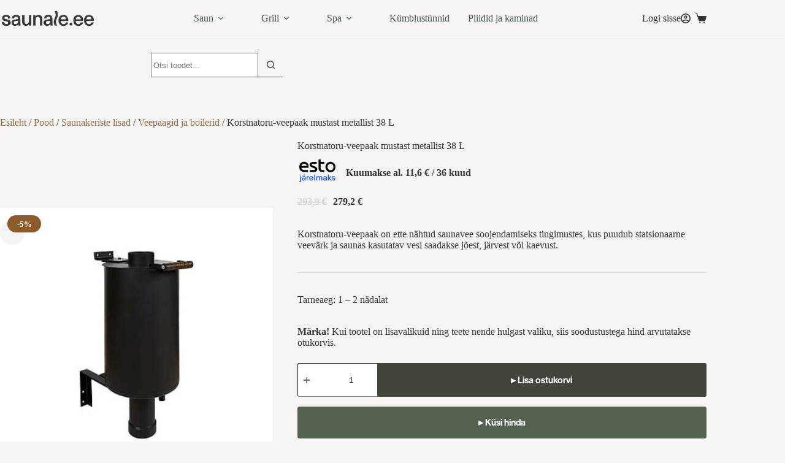

--- FILE ---
content_type: text/html; charset=UTF-8
request_url: https://saunale.ee/pood/keriste-lisad/veepaagid/korstnatoru-veepaak-38-l/
body_size: 42919
content:
<!doctype html>
<html lang="et">
<head><meta charset="UTF-8"><script>if(navigator.userAgent.match(/MSIE|Internet Explorer/i)||navigator.userAgent.match(/Trident\/7\..*?rv:11/i)){var href=document.location.href;if(!href.match(/[?&]nowprocket/)){if(href.indexOf("?")==-1){if(href.indexOf("#")==-1){document.location.href=href+"?nowprocket=1"}else{document.location.href=href.replace("#","?nowprocket=1#")}}else{if(href.indexOf("#")==-1){document.location.href=href+"&nowprocket=1"}else{document.location.href=href.replace("#","&nowprocket=1#")}}}}</script><script>(()=>{class RocketLazyLoadScripts{constructor(){this.v="2.0.4",this.userEvents=["keydown","keyup","mousedown","mouseup","mousemove","mouseover","mouseout","touchmove","touchstart","touchend","touchcancel","wheel","click","dblclick","input"],this.attributeEvents=["onblur","onclick","oncontextmenu","ondblclick","onfocus","onmousedown","onmouseenter","onmouseleave","onmousemove","onmouseout","onmouseover","onmouseup","onmousewheel","onscroll","onsubmit"]}async t(){this.i(),this.o(),/iP(ad|hone)/.test(navigator.userAgent)&&this.h(),this.u(),this.l(this),this.m(),this.k(this),this.p(this),this._(),await Promise.all([this.R(),this.L()]),this.lastBreath=Date.now(),this.S(this),this.P(),this.D(),this.O(),this.M(),await this.C(this.delayedScripts.normal),await this.C(this.delayedScripts.defer),await this.C(this.delayedScripts.async),await this.T(),await this.F(),await this.j(),await this.A(),window.dispatchEvent(new Event("rocket-allScriptsLoaded")),this.everythingLoaded=!0,this.lastTouchEnd&&await new Promise(t=>setTimeout(t,500-Date.now()+this.lastTouchEnd)),this.I(),this.H(),this.U(),this.W()}i(){this.CSPIssue=sessionStorage.getItem("rocketCSPIssue"),document.addEventListener("securitypolicyviolation",t=>{this.CSPIssue||"script-src-elem"!==t.violatedDirective||"data"!==t.blockedURI||(this.CSPIssue=!0,sessionStorage.setItem("rocketCSPIssue",!0))},{isRocket:!0})}o(){window.addEventListener("pageshow",t=>{this.persisted=t.persisted,this.realWindowLoadedFired=!0},{isRocket:!0}),window.addEventListener("pagehide",()=>{this.onFirstUserAction=null},{isRocket:!0})}h(){let t;function e(e){t=e}window.addEventListener("touchstart",e,{isRocket:!0}),window.addEventListener("touchend",function i(o){o.changedTouches[0]&&t.changedTouches[0]&&Math.abs(o.changedTouches[0].pageX-t.changedTouches[0].pageX)<10&&Math.abs(o.changedTouches[0].pageY-t.changedTouches[0].pageY)<10&&o.timeStamp-t.timeStamp<200&&(window.removeEventListener("touchstart",e,{isRocket:!0}),window.removeEventListener("touchend",i,{isRocket:!0}),"INPUT"===o.target.tagName&&"text"===o.target.type||(o.target.dispatchEvent(new TouchEvent("touchend",{target:o.target,bubbles:!0})),o.target.dispatchEvent(new MouseEvent("mouseover",{target:o.target,bubbles:!0})),o.target.dispatchEvent(new PointerEvent("click",{target:o.target,bubbles:!0,cancelable:!0,detail:1,clientX:o.changedTouches[0].clientX,clientY:o.changedTouches[0].clientY})),event.preventDefault()))},{isRocket:!0})}q(t){this.userActionTriggered||("mousemove"!==t.type||this.firstMousemoveIgnored?"keyup"===t.type||"mouseover"===t.type||"mouseout"===t.type||(this.userActionTriggered=!0,this.onFirstUserAction&&this.onFirstUserAction()):this.firstMousemoveIgnored=!0),"click"===t.type&&t.preventDefault(),t.stopPropagation(),t.stopImmediatePropagation(),"touchstart"===this.lastEvent&&"touchend"===t.type&&(this.lastTouchEnd=Date.now()),"click"===t.type&&(this.lastTouchEnd=0),this.lastEvent=t.type,t.composedPath&&t.composedPath()[0].getRootNode()instanceof ShadowRoot&&(t.rocketTarget=t.composedPath()[0]),this.savedUserEvents.push(t)}u(){this.savedUserEvents=[],this.userEventHandler=this.q.bind(this),this.userEvents.forEach(t=>window.addEventListener(t,this.userEventHandler,{passive:!1,isRocket:!0})),document.addEventListener("visibilitychange",this.userEventHandler,{isRocket:!0})}U(){this.userEvents.forEach(t=>window.removeEventListener(t,this.userEventHandler,{passive:!1,isRocket:!0})),document.removeEventListener("visibilitychange",this.userEventHandler,{isRocket:!0}),this.savedUserEvents.forEach(t=>{(t.rocketTarget||t.target).dispatchEvent(new window[t.constructor.name](t.type,t))})}m(){const t="return false",e=Array.from(this.attributeEvents,t=>"data-rocket-"+t),i="["+this.attributeEvents.join("],[")+"]",o="[data-rocket-"+this.attributeEvents.join("],[data-rocket-")+"]",s=(e,i,o)=>{o&&o!==t&&(e.setAttribute("data-rocket-"+i,o),e["rocket"+i]=new Function("event",o),e.setAttribute(i,t))};new MutationObserver(t=>{for(const n of t)"attributes"===n.type&&(n.attributeName.startsWith("data-rocket-")||this.everythingLoaded?n.attributeName.startsWith("data-rocket-")&&this.everythingLoaded&&this.N(n.target,n.attributeName.substring(12)):s(n.target,n.attributeName,n.target.getAttribute(n.attributeName))),"childList"===n.type&&n.addedNodes.forEach(t=>{if(t.nodeType===Node.ELEMENT_NODE)if(this.everythingLoaded)for(const i of[t,...t.querySelectorAll(o)])for(const t of i.getAttributeNames())e.includes(t)&&this.N(i,t.substring(12));else for(const e of[t,...t.querySelectorAll(i)])for(const t of e.getAttributeNames())this.attributeEvents.includes(t)&&s(e,t,e.getAttribute(t))})}).observe(document,{subtree:!0,childList:!0,attributeFilter:[...this.attributeEvents,...e]})}I(){this.attributeEvents.forEach(t=>{document.querySelectorAll("[data-rocket-"+t+"]").forEach(e=>{this.N(e,t)})})}N(t,e){const i=t.getAttribute("data-rocket-"+e);i&&(t.setAttribute(e,i),t.removeAttribute("data-rocket-"+e))}k(t){Object.defineProperty(HTMLElement.prototype,"onclick",{get(){return this.rocketonclick||null},set(e){this.rocketonclick=e,this.setAttribute(t.everythingLoaded?"onclick":"data-rocket-onclick","this.rocketonclick(event)")}})}S(t){function e(e,i){let o=e[i];e[i]=null,Object.defineProperty(e,i,{get:()=>o,set(s){t.everythingLoaded?o=s:e["rocket"+i]=o=s}})}e(document,"onreadystatechange"),e(window,"onload"),e(window,"onpageshow");try{Object.defineProperty(document,"readyState",{get:()=>t.rocketReadyState,set(e){t.rocketReadyState=e},configurable:!0}),document.readyState="loading"}catch(t){console.log("WPRocket DJE readyState conflict, bypassing")}}l(t){this.originalAddEventListener=EventTarget.prototype.addEventListener,this.originalRemoveEventListener=EventTarget.prototype.removeEventListener,this.savedEventListeners=[],EventTarget.prototype.addEventListener=function(e,i,o){o&&o.isRocket||!t.B(e,this)&&!t.userEvents.includes(e)||t.B(e,this)&&!t.userActionTriggered||e.startsWith("rocket-")||t.everythingLoaded?t.originalAddEventListener.call(this,e,i,o):(t.savedEventListeners.push({target:this,remove:!1,type:e,func:i,options:o}),"mouseenter"!==e&&"mouseleave"!==e||t.originalAddEventListener.call(this,e,t.savedUserEvents.push,o))},EventTarget.prototype.removeEventListener=function(e,i,o){o&&o.isRocket||!t.B(e,this)&&!t.userEvents.includes(e)||t.B(e,this)&&!t.userActionTriggered||e.startsWith("rocket-")||t.everythingLoaded?t.originalRemoveEventListener.call(this,e,i,o):t.savedEventListeners.push({target:this,remove:!0,type:e,func:i,options:o})}}J(t,e){this.savedEventListeners=this.savedEventListeners.filter(i=>{let o=i.type,s=i.target||window;return e!==o||t!==s||(this.B(o,s)&&(i.type="rocket-"+o),this.$(i),!1)})}H(){EventTarget.prototype.addEventListener=this.originalAddEventListener,EventTarget.prototype.removeEventListener=this.originalRemoveEventListener,this.savedEventListeners.forEach(t=>this.$(t))}$(t){t.remove?this.originalRemoveEventListener.call(t.target,t.type,t.func,t.options):this.originalAddEventListener.call(t.target,t.type,t.func,t.options)}p(t){let e;function i(e){return t.everythingLoaded?e:e.split(" ").map(t=>"load"===t||t.startsWith("load.")?"rocket-jquery-load":t).join(" ")}function o(o){function s(e){const s=o.fn[e];o.fn[e]=o.fn.init.prototype[e]=function(){return this[0]===window&&t.userActionTriggered&&("string"==typeof arguments[0]||arguments[0]instanceof String?arguments[0]=i(arguments[0]):"object"==typeof arguments[0]&&Object.keys(arguments[0]).forEach(t=>{const e=arguments[0][t];delete arguments[0][t],arguments[0][i(t)]=e})),s.apply(this,arguments),this}}if(o&&o.fn&&!t.allJQueries.includes(o)){const e={DOMContentLoaded:[],"rocket-DOMContentLoaded":[]};for(const t in e)document.addEventListener(t,()=>{e[t].forEach(t=>t())},{isRocket:!0});o.fn.ready=o.fn.init.prototype.ready=function(i){function s(){parseInt(o.fn.jquery)>2?setTimeout(()=>i.bind(document)(o)):i.bind(document)(o)}return"function"==typeof i&&(t.realDomReadyFired?!t.userActionTriggered||t.fauxDomReadyFired?s():e["rocket-DOMContentLoaded"].push(s):e.DOMContentLoaded.push(s)),o([])},s("on"),s("one"),s("off"),t.allJQueries.push(o)}e=o}t.allJQueries=[],o(window.jQuery),Object.defineProperty(window,"jQuery",{get:()=>e,set(t){o(t)}})}P(){const t=new Map;document.write=document.writeln=function(e){const i=document.currentScript,o=document.createRange(),s=i.parentElement;let n=t.get(i);void 0===n&&(n=i.nextSibling,t.set(i,n));const c=document.createDocumentFragment();o.setStart(c,0),c.appendChild(o.createContextualFragment(e)),s.insertBefore(c,n)}}async R(){return new Promise(t=>{this.userActionTriggered?t():this.onFirstUserAction=t})}async L(){return new Promise(t=>{document.addEventListener("DOMContentLoaded",()=>{this.realDomReadyFired=!0,t()},{isRocket:!0})})}async j(){return this.realWindowLoadedFired?Promise.resolve():new Promise(t=>{window.addEventListener("load",t,{isRocket:!0})})}M(){this.pendingScripts=[];this.scriptsMutationObserver=new MutationObserver(t=>{for(const e of t)e.addedNodes.forEach(t=>{"SCRIPT"!==t.tagName||t.noModule||t.isWPRocket||this.pendingScripts.push({script:t,promise:new Promise(e=>{const i=()=>{const i=this.pendingScripts.findIndex(e=>e.script===t);i>=0&&this.pendingScripts.splice(i,1),e()};t.addEventListener("load",i,{isRocket:!0}),t.addEventListener("error",i,{isRocket:!0}),setTimeout(i,1e3)})})})}),this.scriptsMutationObserver.observe(document,{childList:!0,subtree:!0})}async F(){await this.X(),this.pendingScripts.length?(await this.pendingScripts[0].promise,await this.F()):this.scriptsMutationObserver.disconnect()}D(){this.delayedScripts={normal:[],async:[],defer:[]},document.querySelectorAll("script[type$=rocketlazyloadscript]").forEach(t=>{t.hasAttribute("data-rocket-src")?t.hasAttribute("async")&&!1!==t.async?this.delayedScripts.async.push(t):t.hasAttribute("defer")&&!1!==t.defer||"module"===t.getAttribute("data-rocket-type")?this.delayedScripts.defer.push(t):this.delayedScripts.normal.push(t):this.delayedScripts.normal.push(t)})}async _(){await this.L();let t=[];document.querySelectorAll("script[type$=rocketlazyloadscript][data-rocket-src]").forEach(e=>{let i=e.getAttribute("data-rocket-src");if(i&&!i.startsWith("data:")){i.startsWith("//")&&(i=location.protocol+i);try{const o=new URL(i).origin;o!==location.origin&&t.push({src:o,crossOrigin:e.crossOrigin||"module"===e.getAttribute("data-rocket-type")})}catch(t){}}}),t=[...new Map(t.map(t=>[JSON.stringify(t),t])).values()],this.Y(t,"preconnect")}async G(t){if(await this.K(),!0!==t.noModule||!("noModule"in HTMLScriptElement.prototype))return new Promise(e=>{let i;function o(){(i||t).setAttribute("data-rocket-status","executed"),e()}try{if(navigator.userAgent.includes("Firefox/")||""===navigator.vendor||this.CSPIssue)i=document.createElement("script"),[...t.attributes].forEach(t=>{let e=t.nodeName;"type"!==e&&("data-rocket-type"===e&&(e="type"),"data-rocket-src"===e&&(e="src"),i.setAttribute(e,t.nodeValue))}),t.text&&(i.text=t.text),t.nonce&&(i.nonce=t.nonce),i.hasAttribute("src")?(i.addEventListener("load",o,{isRocket:!0}),i.addEventListener("error",()=>{i.setAttribute("data-rocket-status","failed-network"),e()},{isRocket:!0}),setTimeout(()=>{i.isConnected||e()},1)):(i.text=t.text,o()),i.isWPRocket=!0,t.parentNode.replaceChild(i,t);else{const i=t.getAttribute("data-rocket-type"),s=t.getAttribute("data-rocket-src");i?(t.type=i,t.removeAttribute("data-rocket-type")):t.removeAttribute("type"),t.addEventListener("load",o,{isRocket:!0}),t.addEventListener("error",i=>{this.CSPIssue&&i.target.src.startsWith("data:")?(console.log("WPRocket: CSP fallback activated"),t.removeAttribute("src"),this.G(t).then(e)):(t.setAttribute("data-rocket-status","failed-network"),e())},{isRocket:!0}),s?(t.fetchPriority="high",t.removeAttribute("data-rocket-src"),t.src=s):t.src="data:text/javascript;base64,"+window.btoa(unescape(encodeURIComponent(t.text)))}}catch(i){t.setAttribute("data-rocket-status","failed-transform"),e()}});t.setAttribute("data-rocket-status","skipped")}async C(t){const e=t.shift();return e?(e.isConnected&&await this.G(e),this.C(t)):Promise.resolve()}O(){this.Y([...this.delayedScripts.normal,...this.delayedScripts.defer,...this.delayedScripts.async],"preload")}Y(t,e){this.trash=this.trash||[];let i=!0;var o=document.createDocumentFragment();t.forEach(t=>{const s=t.getAttribute&&t.getAttribute("data-rocket-src")||t.src;if(s&&!s.startsWith("data:")){const n=document.createElement("link");n.href=s,n.rel=e,"preconnect"!==e&&(n.as="script",n.fetchPriority=i?"high":"low"),t.getAttribute&&"module"===t.getAttribute("data-rocket-type")&&(n.crossOrigin=!0),t.crossOrigin&&(n.crossOrigin=t.crossOrigin),t.integrity&&(n.integrity=t.integrity),t.nonce&&(n.nonce=t.nonce),o.appendChild(n),this.trash.push(n),i=!1}}),document.head.appendChild(o)}W(){this.trash.forEach(t=>t.remove())}async T(){try{document.readyState="interactive"}catch(t){}this.fauxDomReadyFired=!0;try{await this.K(),this.J(document,"readystatechange"),document.dispatchEvent(new Event("rocket-readystatechange")),await this.K(),document.rocketonreadystatechange&&document.rocketonreadystatechange(),await this.K(),this.J(document,"DOMContentLoaded"),document.dispatchEvent(new Event("rocket-DOMContentLoaded")),await this.K(),this.J(window,"DOMContentLoaded"),window.dispatchEvent(new Event("rocket-DOMContentLoaded"))}catch(t){console.error(t)}}async A(){try{document.readyState="complete"}catch(t){}try{await this.K(),this.J(document,"readystatechange"),document.dispatchEvent(new Event("rocket-readystatechange")),await this.K(),document.rocketonreadystatechange&&document.rocketonreadystatechange(),await this.K(),this.J(window,"load"),window.dispatchEvent(new Event("rocket-load")),await this.K(),window.rocketonload&&window.rocketonload(),await this.K(),this.allJQueries.forEach(t=>t(window).trigger("rocket-jquery-load")),await this.K(),this.J(window,"pageshow");const t=new Event("rocket-pageshow");t.persisted=this.persisted,window.dispatchEvent(t),await this.K(),window.rocketonpageshow&&window.rocketonpageshow({persisted:this.persisted})}catch(t){console.error(t)}}async K(){Date.now()-this.lastBreath>45&&(await this.X(),this.lastBreath=Date.now())}async X(){return document.hidden?new Promise(t=>setTimeout(t)):new Promise(t=>requestAnimationFrame(t))}B(t,e){return e===document&&"readystatechange"===t||(e===document&&"DOMContentLoaded"===t||(e===window&&"DOMContentLoaded"===t||(e===window&&"load"===t||e===window&&"pageshow"===t)))}static run(){(new RocketLazyLoadScripts).t()}}RocketLazyLoadScripts.run()})();</script>
	
	
	<meta name="viewport" content="width=device-width, initial-scale=1, maximum-scale=5, viewport-fit=cover">
	<link rel="profile" href="https://gmpg.org/xfn/11">

	<meta name='robots' content='index, follow, max-image-preview:large, max-snippet:-1, max-video-preview:-1' />

<!-- SAUNALE MU-PLUGIN LOADED (enqueue should run) -->
<script id="cookie-law-info-gcm-var-js">
var _ckyGcm = {"status":true,"default_settings":[{"analytics":"granted","advertisement":"granted","functional":"granted","necessary":"granted","ad_user_data":"granted","ad_personalization":"granted","regions":"All"}],"wait_for_update":2000,"url_passthrough":false,"ads_data_redaction":false}</script>
<script id="cookie-law-info-gcm-js" type="text/javascript" src="https://saunale.ee/wp-content/plugins/cookie-law-info/lite/frontend/js/gcm.min.js"></script> <script type="rocketlazyloadscript" id="cookieyes" data-rocket-type="text/javascript" data-rocket-src="https://cdn-cookieyes.com/client_data/04d86108871df22ffe5c9355/script.js" data-rocket-defer defer></script>
<!-- Google Tag Manager for WordPress by gtm4wp.com -->
<script data-cfasync="false" data-pagespeed-no-defer>
	var gtm4wp_datalayer_name = "dataLayer";
	var dataLayer = dataLayer || [];
	const gtm4wp_use_sku_instead = 0;
	const gtm4wp_currency = 'EUR';
	const gtm4wp_product_per_impression = 10;
	const gtm4wp_clear_ecommerce = false;
	const gtm4wp_datalayer_max_timeout = 2000;
</script>
<!-- End Google Tag Manager for WordPress by gtm4wp.com --><script type="rocketlazyloadscript">window._wca = window._wca || [];</script>

	<!-- This site is optimized with the Yoast SEO Premium plugin v26.6 (Yoast SEO v26.7) - https://yoast.com/wordpress/plugins/seo/ -->
	<title>Korstnatoru-veepaak mustast metallist 38 L - Saunale.ee</title>
	<meta name="description" content="Korstnatoru-veepaak on ette nähtud saunavee soojendamiseks tingimustes, kus puudub statsionaarne veevärk." />
	<link rel="canonical" href="https://saunale.ee/pood/keriste-lisad/veepaagid/korstnatoru-veepaak-38-l/" />
	<meta property="og:locale" content="et_EE" />
	<meta property="og:type" content="product" />
	<meta property="og:title" content="Korstnatoru-veepaak mustast metallist 38 L" />
	<meta property="og:description" content="Korstnatoru-veepaak on ette nähtud saunavee soojendamiseks tingimustes, kus puudub statsionaarne veevärk ja saunas kasutatav vesi saadakse jõest, järvest või kaevust." />
	<meta property="og:url" content="https://saunale.ee/pood/keriste-lisad/veepaagid/korstnatoru-veepaak-38-l/" />
	<meta property="og:site_name" content="Saunale.ee" />
	<meta property="article:modified_time" content="2026-01-19T14:00:43+00:00" />
	<meta property="og:image" content="https://saunale.ee/wp-content/uploads/2021/01/Saunale.ee-korstnatoru_veepaak-must.jpg" />
	<meta property="og:image:width" content="400" />
	<meta property="og:image:height" content="400" />
	<meta property="og:image:type" content="image/jpeg" />
	<meta name="twitter:card" content="summary_large_image" />
	<meta name="twitter:label1" content="Price" />
	<meta name="twitter:data1" content="293,9&nbsp;&euro;" />
	<meta name="twitter:label2" content="Availability" />
	<meta name="twitter:data2" content="In stock" />
	<script type="application/ld+json" class="yoast-schema-graph">{"@context":"https://schema.org","@graph":[{"@type":["WebPage","ItemPage"],"@id":"https://saunale.ee/pood/keriste-lisad/veepaagid/korstnatoru-veepaak-38-l/","url":"https://saunale.ee/pood/keriste-lisad/veepaagid/korstnatoru-veepaak-38-l/","name":"Korstnatoru-veepaak mustast metallist 38 L - Saunale.ee","isPartOf":{"@id":"https://saunale.ee/#website"},"primaryImageOfPage":{"@id":"https://saunale.ee/pood/keriste-lisad/veepaagid/korstnatoru-veepaak-38-l/#primaryimage"},"image":{"@id":"https://saunale.ee/pood/keriste-lisad/veepaagid/korstnatoru-veepaak-38-l/#primaryimage"},"thumbnailUrl":"https://saunale.ee/wp-content/uploads/2021/01/Saunale.ee-korstnatoru_veepaak-must.jpg","description":"Korstnatoru-veepaak on ette nähtud saunavee soojendamiseks tingimustes, kus puudub statsionaarne veevärk.","breadcrumb":{"@id":"https://saunale.ee/pood/keriste-lisad/veepaagid/korstnatoru-veepaak-38-l/#breadcrumb"},"inLanguage":"et","potentialAction":{"@type":"BuyAction","target":"https://saunale.ee/pood/keriste-lisad/veepaagid/korstnatoru-veepaak-38-l/"}},{"@type":"ImageObject","inLanguage":"et","@id":"https://saunale.ee/pood/keriste-lisad/veepaagid/korstnatoru-veepaak-38-l/#primaryimage","url":"https://saunale.ee/wp-content/uploads/2021/01/Saunale.ee-korstnatoru_veepaak-must.jpg","contentUrl":"https://saunale.ee/wp-content/uploads/2021/01/Saunale.ee-korstnatoru_veepaak-must.jpg","width":400,"height":400,"caption":"Saunale.ee-korstnatoru_veepaak-must"},{"@type":"BreadcrumbList","@id":"https://saunale.ee/pood/keriste-lisad/veepaagid/korstnatoru-veepaak-38-l/#breadcrumb","itemListElement":[{"@type":"ListItem","position":1,"name":"Esileht","item":"https://saunale.ee/"},{"@type":"ListItem","position":2,"name":"Pood","item":"https://saunale.ee/pood/"},{"@type":"ListItem","position":3,"name":"Saunakeriste lisad","item":"https://saunale.ee/tooted/keriste-lisad/"},{"@type":"ListItem","position":4,"name":"Veepaagid ja boilerid","item":"https://saunale.ee/tooted/keriste-lisad/veepaagid/"},{"@type":"ListItem","position":5,"name":"Korstnatoru-veepaak mustast metallist 38 L"}]},{"@type":"WebSite","@id":"https://saunale.ee/#website","url":"https://saunale.ee/","name":"Saunale.ee","description":"Kõik vajalik sinu sauna jaoks!","publisher":{"@id":"https://saunale.ee/#organization"},"potentialAction":[{"@type":"SearchAction","target":{"@type":"EntryPoint","urlTemplate":"https://saunale.ee/?s={search_term_string}"},"query-input":{"@type":"PropertyValueSpecification","valueRequired":true,"valueName":"search_term_string"}}],"inLanguage":"et"},{"@type":"Organization","@id":"https://saunale.ee/#organization","name":"Saunale.ee","url":"https://saunale.ee/","logo":{"@type":"ImageObject","inLanguage":"et","@id":"https://saunale.ee/#/schema/logo/image/","url":"https://saunale.ee/wp-content/uploads/2021/09/saunale-logo.png","contentUrl":"https://saunale.ee/wp-content/uploads/2021/09/saunale-logo.png","width":1000,"height":192,"caption":"Saunale.ee"},"image":{"@id":"https://saunale.ee/#/schema/logo/image/"},"sameAs":["https://www.facebook.com/saunale.ee","https://www.instagram.com/saunale.ee/"]}]}</script>
	<meta property="product:price:amount" content="293.9" />
	<meta property="product:price:currency" content="EUR" />
	<meta property="og:availability" content="instock" />
	<meta property="product:availability" content="instock" />
	<meta property="product:retailer_item_id" content="12110500" />
	<meta property="product:condition" content="new" />
	<!-- / Yoast SEO Premium plugin. -->


<link rel='dns-prefetch' href='//static.klaviyo.com' />
<link rel='dns-prefetch' href='//apis.google.com' />
<link rel='dns-prefetch' href='//stats.wp.com' />
<link rel='dns-prefetch' href='//capi-automation.s3.us-east-2.amazonaws.com' />
<link rel='dns-prefetch' href='//use.typekit.net' />
<link rel='dns-prefetch' href='//cdnjs.cloudflare.com' />

<link rel='preconnect' href='//i0.wp.com' />
<link rel='preconnect' href='//c0.wp.com' />
<link rel="alternate" type="application/rss+xml" title="Saunale.ee &raquo; RSS" href="https://saunale.ee/feed/" />
<link rel="alternate" type="application/rss+xml" title="Saunale.ee &raquo; Kommentaaride RSS" href="https://saunale.ee/comments/feed/" />
<link rel="alternate" title="oEmbed (JSON)" type="application/json+oembed" href="https://saunale.ee/wp-json/oembed/1.0/embed?url=https%3A%2F%2Fsaunale.ee%2Fpood%2Fkeriste-lisad%2Fveepaagid%2Fkorstnatoru-veepaak-38-l%2F" />
<link rel="alternate" title="oEmbed (XML)" type="text/xml+oembed" href="https://saunale.ee/wp-json/oembed/1.0/embed?url=https%3A%2F%2Fsaunale.ee%2Fpood%2Fkeriste-lisad%2Fveepaagid%2Fkorstnatoru-veepaak-38-l%2F&#038;format=xml" />
<style id='wp-img-auto-sizes-contain-inline-css'>
img:is([sizes=auto i],[sizes^="auto," i]){contain-intrinsic-size:3000px 1500px}
/*# sourceURL=wp-img-auto-sizes-contain-inline-css */
</style>
<link rel='stylesheet' id='makecommerceblocks-css' href='https://saunale.ee/wp-content/plugins/makecommerce/payment/gateway/woocommerce/blocks/css/makecommerceblocks.css?ver=6.9' media='all' />
<link rel='stylesheet' id='blocksy-dynamic-global-css' href='https://saunale.ee/wp-content/uploads/blocksy/css/global.css?ver=88191' media='all' />
<link rel='stylesheet' id='xoo-aff-style-css' href='https://saunale.ee/wp-content/plugins/easy-login-woocommerce/xoo-form-fields-fw/assets/css/xoo-aff-style.css?ver=2.1.0' media='all' />
<style id='xoo-aff-style-inline-css'>

.xoo-aff-input-group .xoo-aff-input-icon{
	background-color:  #eee;
	color:  #555;
	max-width: 40px;
	min-width: 40px;
	border-color:  #ccc;
	border-width: 1px;
	font-size: 14px;
}
.xoo-aff-group{
	margin-bottom: 10px;
}

.xoo-aff-group input[type="text"], .xoo-aff-group input[type="password"], .xoo-aff-group input[type="email"], .xoo-aff-group input[type="number"], .xoo-aff-group select, .xoo-aff-group select + .select2, .xoo-aff-group input[type="tel"], .xoo-aff-group input[type="file"]{
	background-color: #fff;
	color: #777;
	border-width: 1px;
	border-color: #cccccc;
	height: 50px;
}


.xoo-aff-group input[type="file"]{
	line-height: calc(50px - 13px);
}



.xoo-aff-group input[type="text"]::placeholder, .xoo-aff-group input[type="password"]::placeholder, .xoo-aff-group input[type="email"]::placeholder, .xoo-aff-group input[type="number"]::placeholder, .xoo-aff-group select::placeholder, .xoo-aff-group input[type="tel"]::placeholder, .xoo-aff-group .select2-selection__rendered, .xoo-aff-group .select2-container--default .select2-selection--single .select2-selection__rendered, .xoo-aff-group input[type="file"]::placeholder, .xoo-aff-group input::file-selector-button{
	color: #777;
}

.xoo-aff-group input[type="text"]:focus, .xoo-aff-group input[type="password"]:focus, .xoo-aff-group input[type="email"]:focus, .xoo-aff-group input[type="number"]:focus, .xoo-aff-group select:focus, .xoo-aff-group select + .select2:focus, .xoo-aff-group input[type="tel"]:focus, .xoo-aff-group input[type="file"]:focus{
	background-color: #ededed;
	color: #363636;
}

[placeholder]:focus::-webkit-input-placeholder{
	color: #363636!important;
}


.xoo-aff-input-icon + input[type="text"], .xoo-aff-input-icon + input[type="password"], .xoo-aff-input-icon + input[type="email"], .xoo-aff-input-icon + input[type="number"], .xoo-aff-input-icon + select, .xoo-aff-input-icon + select + .select2,  .xoo-aff-input-icon + input[type="tel"], .xoo-aff-input-icon + input[type="file"]{
	border-bottom-left-radius: 0;
	border-top-left-radius: 0;
}


/*# sourceURL=xoo-aff-style-inline-css */
</style>
<link rel='stylesheet' id='xoo-aff-font-awesome5-css' href='https://saunale.ee/wp-content/plugins/easy-login-woocommerce/xoo-form-fields-fw/lib/fontawesome5/css/all.min.css?ver=6.9' media='all' />
<link rel='stylesheet' id='wp-block-library-css' href='https://c0.wp.com/c/6.9/wp-includes/css/dist/block-library/style.min.css' media='all' />
<style id='fpf-template-selector-style-inline-css'>
.wp-block-fpf-template-selector{max-width:100%!important;width:100%}.wp-block-fpf-template-selector .form-row .input-text,.wp-block-fpf-template-selector .form-row select{background-color:#fff;border:1px solid rgba(32,7,7,.8);border-radius:4px;box-sizing:border-box;color:#000;display:block;font-family:inherit;font-size:.875rem;font-weight:400;height:auto;letter-spacing:normal;line-height:normal;margin:0;padding:.9rem 1.1rem;width:100%}.wp-block-fpf-template-selector .form-row label{display:block;line-height:2;margin-bottom:.7em}.wp-block-fpf-template-selector .form-row select{-webkit-appearance:none;-moz-appearance:none;appearance:none;background-image:url([data-uri]);background-position:calc(100% - 1.1rem) 50%;background-repeat:no-repeat;background-size:16px;cursor:pointer;padding-right:3em}

/*# sourceURL=https://saunale.ee/wp-content/plugins/flexible-product-fields/build/fpf-template-selector/style-index.css */
</style>
<link rel='stylesheet' id='mediaelement-css' href='https://c0.wp.com/c/6.9/wp-includes/js/mediaelement/mediaelementplayer-legacy.min.css' media='all' />
<link rel='stylesheet' id='wp-mediaelement-css' href='https://c0.wp.com/c/6.9/wp-includes/js/mediaelement/wp-mediaelement.min.css' media='all' />
<style id='jetpack-sharing-buttons-style-inline-css'>
.jetpack-sharing-buttons__services-list{display:flex;flex-direction:row;flex-wrap:wrap;gap:0;list-style-type:none;margin:5px;padding:0}.jetpack-sharing-buttons__services-list.has-small-icon-size{font-size:12px}.jetpack-sharing-buttons__services-list.has-normal-icon-size{font-size:16px}.jetpack-sharing-buttons__services-list.has-large-icon-size{font-size:24px}.jetpack-sharing-buttons__services-list.has-huge-icon-size{font-size:36px}@media print{.jetpack-sharing-buttons__services-list{display:none!important}}.editor-styles-wrapper .wp-block-jetpack-sharing-buttons{gap:0;padding-inline-start:0}ul.jetpack-sharing-buttons__services-list.has-background{padding:1.25em 2.375em}
/*# sourceURL=https://saunale.ee/wp-content/plugins/jetpack/_inc/blocks/sharing-buttons/view.css */
</style>
<style id='global-styles-inline-css'>
:root{--wp--preset--aspect-ratio--square: 1;--wp--preset--aspect-ratio--4-3: 4/3;--wp--preset--aspect-ratio--3-4: 3/4;--wp--preset--aspect-ratio--3-2: 3/2;--wp--preset--aspect-ratio--2-3: 2/3;--wp--preset--aspect-ratio--16-9: 16/9;--wp--preset--aspect-ratio--9-16: 9/16;--wp--preset--color--black: #000000;--wp--preset--color--cyan-bluish-gray: #abb8c3;--wp--preset--color--white: #ffffff;--wp--preset--color--pale-pink: #f78da7;--wp--preset--color--vivid-red: #cf2e2e;--wp--preset--color--luminous-vivid-orange: #ff6900;--wp--preset--color--luminous-vivid-amber: #fcb900;--wp--preset--color--light-green-cyan: #7bdcb5;--wp--preset--color--vivid-green-cyan: #00d084;--wp--preset--color--pale-cyan-blue: #8ed1fc;--wp--preset--color--vivid-cyan-blue: #0693e3;--wp--preset--color--vivid-purple: #9b51e0;--wp--preset--color--palette-color-1: var(--theme-palette-color-1, #485446);--wp--preset--color--palette-color-2: var(--theme-palette-color-2, #53624e);--wp--preset--color--palette-color-3: var(--theme-palette-color-3, #363636);--wp--preset--color--palette-color-4: var(--theme-palette-color-4, #363636);--wp--preset--color--palette-color-5: var(--theme-palette-color-5, #e0e1df);--wp--preset--color--palette-color-6: var(--theme-palette-color-6, #f5f4f2);--wp--preset--color--palette-color-7: var(--theme-palette-color-7, #f5f4f2);--wp--preset--color--palette-color-8: var(--theme-palette-color-8, #ffffff);--wp--preset--gradient--vivid-cyan-blue-to-vivid-purple: linear-gradient(135deg,rgb(6,147,227) 0%,rgb(155,81,224) 100%);--wp--preset--gradient--light-green-cyan-to-vivid-green-cyan: linear-gradient(135deg,rgb(122,220,180) 0%,rgb(0,208,130) 100%);--wp--preset--gradient--luminous-vivid-amber-to-luminous-vivid-orange: linear-gradient(135deg,rgb(252,185,0) 0%,rgb(255,105,0) 100%);--wp--preset--gradient--luminous-vivid-orange-to-vivid-red: linear-gradient(135deg,rgb(255,105,0) 0%,rgb(207,46,46) 100%);--wp--preset--gradient--very-light-gray-to-cyan-bluish-gray: linear-gradient(135deg,rgb(238,238,238) 0%,rgb(169,184,195) 100%);--wp--preset--gradient--cool-to-warm-spectrum: linear-gradient(135deg,rgb(74,234,220) 0%,rgb(151,120,209) 20%,rgb(207,42,186) 40%,rgb(238,44,130) 60%,rgb(251,105,98) 80%,rgb(254,248,76) 100%);--wp--preset--gradient--blush-light-purple: linear-gradient(135deg,rgb(255,206,236) 0%,rgb(152,150,240) 100%);--wp--preset--gradient--blush-bordeaux: linear-gradient(135deg,rgb(254,205,165) 0%,rgb(254,45,45) 50%,rgb(107,0,62) 100%);--wp--preset--gradient--luminous-dusk: linear-gradient(135deg,rgb(255,203,112) 0%,rgb(199,81,192) 50%,rgb(65,88,208) 100%);--wp--preset--gradient--pale-ocean: linear-gradient(135deg,rgb(255,245,203) 0%,rgb(182,227,212) 50%,rgb(51,167,181) 100%);--wp--preset--gradient--electric-grass: linear-gradient(135deg,rgb(202,248,128) 0%,rgb(113,206,126) 100%);--wp--preset--gradient--midnight: linear-gradient(135deg,rgb(2,3,129) 0%,rgb(40,116,252) 100%);--wp--preset--gradient--juicy-peach: linear-gradient(to right, #ffecd2 0%, #fcb69f 100%);--wp--preset--gradient--young-passion: linear-gradient(to right, #ff8177 0%, #ff867a 0%, #ff8c7f 21%, #f99185 52%, #cf556c 78%, #b12a5b 100%);--wp--preset--gradient--true-sunset: linear-gradient(to right, #fa709a 0%, #fee140 100%);--wp--preset--gradient--morpheus-den: linear-gradient(to top, #30cfd0 0%, #330867 100%);--wp--preset--gradient--plum-plate: linear-gradient(135deg, #667eea 0%, #764ba2 100%);--wp--preset--gradient--aqua-splash: linear-gradient(15deg, #13547a 0%, #80d0c7 100%);--wp--preset--gradient--love-kiss: linear-gradient(to top, #ff0844 0%, #ffb199 100%);--wp--preset--gradient--new-retrowave: linear-gradient(to top, #3b41c5 0%, #a981bb 49%, #ffc8a9 100%);--wp--preset--gradient--plum-bath: linear-gradient(to top, #cc208e 0%, #6713d2 100%);--wp--preset--gradient--high-flight: linear-gradient(to right, #0acffe 0%, #495aff 100%);--wp--preset--gradient--teen-party: linear-gradient(-225deg, #FF057C 0%, #8D0B93 50%, #321575 100%);--wp--preset--gradient--fabled-sunset: linear-gradient(-225deg, #231557 0%, #44107A 29%, #FF1361 67%, #FFF800 100%);--wp--preset--gradient--arielle-smile: radial-gradient(circle 248px at center, #16d9e3 0%, #30c7ec 47%, #46aef7 100%);--wp--preset--gradient--itmeo-branding: linear-gradient(180deg, #2af598 0%, #009efd 100%);--wp--preset--gradient--deep-blue: linear-gradient(to right, #6a11cb 0%, #2575fc 100%);--wp--preset--gradient--strong-bliss: linear-gradient(to right, #f78ca0 0%, #f9748f 19%, #fd868c 60%, #fe9a8b 100%);--wp--preset--gradient--sweet-period: linear-gradient(to top, #3f51b1 0%, #5a55ae 13%, #7b5fac 25%, #8f6aae 38%, #a86aa4 50%, #cc6b8e 62%, #f18271 75%, #f3a469 87%, #f7c978 100%);--wp--preset--gradient--purple-division: linear-gradient(to top, #7028e4 0%, #e5b2ca 100%);--wp--preset--gradient--cold-evening: linear-gradient(to top, #0c3483 0%, #a2b6df 100%, #6b8cce 100%, #a2b6df 100%);--wp--preset--gradient--mountain-rock: linear-gradient(to right, #868f96 0%, #596164 100%);--wp--preset--gradient--desert-hump: linear-gradient(to top, #c79081 0%, #dfa579 100%);--wp--preset--gradient--ethernal-constance: linear-gradient(to top, #09203f 0%, #537895 100%);--wp--preset--gradient--happy-memories: linear-gradient(-60deg, #ff5858 0%, #f09819 100%);--wp--preset--gradient--grown-early: linear-gradient(to top, #0ba360 0%, #3cba92 100%);--wp--preset--gradient--morning-salad: linear-gradient(-225deg, #B7F8DB 0%, #50A7C2 100%);--wp--preset--gradient--night-call: linear-gradient(-225deg, #AC32E4 0%, #7918F2 48%, #4801FF 100%);--wp--preset--gradient--mind-crawl: linear-gradient(-225deg, #473B7B 0%, #3584A7 51%, #30D2BE 100%);--wp--preset--gradient--angel-care: linear-gradient(-225deg, #FFE29F 0%, #FFA99F 48%, #FF719A 100%);--wp--preset--gradient--juicy-cake: linear-gradient(to top, #e14fad 0%, #f9d423 100%);--wp--preset--gradient--rich-metal: linear-gradient(to right, #d7d2cc 0%, #304352 100%);--wp--preset--gradient--mole-hall: linear-gradient(-20deg, #616161 0%, #9bc5c3 100%);--wp--preset--gradient--cloudy-knoxville: linear-gradient(120deg, #fdfbfb 0%, #ebedee 100%);--wp--preset--gradient--soft-grass: linear-gradient(to top, #c1dfc4 0%, #deecdd 100%);--wp--preset--gradient--saint-petersburg: linear-gradient(135deg, #f5f7fa 0%, #c3cfe2 100%);--wp--preset--gradient--everlasting-sky: linear-gradient(135deg, #fdfcfb 0%, #e2d1c3 100%);--wp--preset--gradient--kind-steel: linear-gradient(-20deg, #e9defa 0%, #fbfcdb 100%);--wp--preset--gradient--over-sun: linear-gradient(60deg, #abecd6 0%, #fbed96 100%);--wp--preset--gradient--premium-white: linear-gradient(to top, #d5d4d0 0%, #d5d4d0 1%, #eeeeec 31%, #efeeec 75%, #e9e9e7 100%);--wp--preset--gradient--clean-mirror: linear-gradient(45deg, #93a5cf 0%, #e4efe9 100%);--wp--preset--gradient--wild-apple: linear-gradient(to top, #d299c2 0%, #fef9d7 100%);--wp--preset--gradient--snow-again: linear-gradient(to top, #e6e9f0 0%, #eef1f5 100%);--wp--preset--gradient--confident-cloud: linear-gradient(to top, #dad4ec 0%, #dad4ec 1%, #f3e7e9 100%);--wp--preset--gradient--glass-water: linear-gradient(to top, #dfe9f3 0%, white 100%);--wp--preset--gradient--perfect-white: linear-gradient(-225deg, #E3FDF5 0%, #FFE6FA 100%);--wp--preset--font-size--small: 13px;--wp--preset--font-size--medium: 20px;--wp--preset--font-size--large: clamp(22px, 1.375rem + ((1vw - 3.2px) * 0.625), 30px);--wp--preset--font-size--x-large: clamp(30px, 1.875rem + ((1vw - 3.2px) * 1.563), 50px);--wp--preset--font-size--xx-large: clamp(45px, 2.813rem + ((1vw - 3.2px) * 2.734), 80px);--wp--preset--font-family--neue-haas-grotesk-display: Neue Haas Grotesk Display;--wp--preset--font-family--neue-haas-grotesk-text: Neue Haas Grotesk Text;--wp--preset--spacing--20: 0.44rem;--wp--preset--spacing--30: 0.67rem;--wp--preset--spacing--40: 1rem;--wp--preset--spacing--50: 1.5rem;--wp--preset--spacing--60: 2.25rem;--wp--preset--spacing--70: 3.38rem;--wp--preset--spacing--80: 5.06rem;--wp--preset--shadow--natural: 6px 6px 9px rgba(0, 0, 0, 0.2);--wp--preset--shadow--deep: 12px 12px 50px rgba(0, 0, 0, 0.4);--wp--preset--shadow--sharp: 6px 6px 0px rgba(0, 0, 0, 0.2);--wp--preset--shadow--outlined: 6px 6px 0px -3px rgb(255, 255, 255), 6px 6px rgb(0, 0, 0);--wp--preset--shadow--crisp: 6px 6px 0px rgb(0, 0, 0);}:root { --wp--style--global--content-size: var(--theme-block-max-width);--wp--style--global--wide-size: var(--theme-block-wide-max-width); }:where(body) { margin: 0; }.wp-site-blocks > .alignleft { float: left; margin-right: 2em; }.wp-site-blocks > .alignright { float: right; margin-left: 2em; }.wp-site-blocks > .aligncenter { justify-content: center; margin-left: auto; margin-right: auto; }:where(.wp-site-blocks) > * { margin-block-start: var(--theme-content-spacing); margin-block-end: 0; }:where(.wp-site-blocks) > :first-child { margin-block-start: 0; }:where(.wp-site-blocks) > :last-child { margin-block-end: 0; }:root { --wp--style--block-gap: var(--theme-content-spacing); }:root :where(.is-layout-flow) > :first-child{margin-block-start: 0;}:root :where(.is-layout-flow) > :last-child{margin-block-end: 0;}:root :where(.is-layout-flow) > *{margin-block-start: var(--theme-content-spacing);margin-block-end: 0;}:root :where(.is-layout-constrained) > :first-child{margin-block-start: 0;}:root :where(.is-layout-constrained) > :last-child{margin-block-end: 0;}:root :where(.is-layout-constrained) > *{margin-block-start: var(--theme-content-spacing);margin-block-end: 0;}:root :where(.is-layout-flex){gap: var(--theme-content-spacing);}:root :where(.is-layout-grid){gap: var(--theme-content-spacing);}.is-layout-flow > .alignleft{float: left;margin-inline-start: 0;margin-inline-end: 2em;}.is-layout-flow > .alignright{float: right;margin-inline-start: 2em;margin-inline-end: 0;}.is-layout-flow > .aligncenter{margin-left: auto !important;margin-right: auto !important;}.is-layout-constrained > .alignleft{float: left;margin-inline-start: 0;margin-inline-end: 2em;}.is-layout-constrained > .alignright{float: right;margin-inline-start: 2em;margin-inline-end: 0;}.is-layout-constrained > .aligncenter{margin-left: auto !important;margin-right: auto !important;}.is-layout-constrained > :where(:not(.alignleft):not(.alignright):not(.alignfull)){max-width: var(--wp--style--global--content-size);margin-left: auto !important;margin-right: auto !important;}.is-layout-constrained > .alignwide{max-width: var(--wp--style--global--wide-size);}body .is-layout-flex{display: flex;}.is-layout-flex{flex-wrap: wrap;align-items: center;}.is-layout-flex > :is(*, div){margin: 0;}body .is-layout-grid{display: grid;}.is-layout-grid > :is(*, div){margin: 0;}body{padding-top: 0px;padding-right: 0px;padding-bottom: 0px;padding-left: 0px;}:root :where(.wp-element-button, .wp-block-button__link){font-style: inherit;font-weight: inherit;letter-spacing: inherit;text-transform: inherit;}.has-black-color{color: var(--wp--preset--color--black) !important;}.has-cyan-bluish-gray-color{color: var(--wp--preset--color--cyan-bluish-gray) !important;}.has-white-color{color: var(--wp--preset--color--white) !important;}.has-pale-pink-color{color: var(--wp--preset--color--pale-pink) !important;}.has-vivid-red-color{color: var(--wp--preset--color--vivid-red) !important;}.has-luminous-vivid-orange-color{color: var(--wp--preset--color--luminous-vivid-orange) !important;}.has-luminous-vivid-amber-color{color: var(--wp--preset--color--luminous-vivid-amber) !important;}.has-light-green-cyan-color{color: var(--wp--preset--color--light-green-cyan) !important;}.has-vivid-green-cyan-color{color: var(--wp--preset--color--vivid-green-cyan) !important;}.has-pale-cyan-blue-color{color: var(--wp--preset--color--pale-cyan-blue) !important;}.has-vivid-cyan-blue-color{color: var(--wp--preset--color--vivid-cyan-blue) !important;}.has-vivid-purple-color{color: var(--wp--preset--color--vivid-purple) !important;}.has-palette-color-1-color{color: var(--wp--preset--color--palette-color-1) !important;}.has-palette-color-2-color{color: var(--wp--preset--color--palette-color-2) !important;}.has-palette-color-3-color{color: var(--wp--preset--color--palette-color-3) !important;}.has-palette-color-4-color{color: var(--wp--preset--color--palette-color-4) !important;}.has-palette-color-5-color{color: var(--wp--preset--color--palette-color-5) !important;}.has-palette-color-6-color{color: var(--wp--preset--color--palette-color-6) !important;}.has-palette-color-7-color{color: var(--wp--preset--color--palette-color-7) !important;}.has-palette-color-8-color{color: var(--wp--preset--color--palette-color-8) !important;}.has-black-background-color{background-color: var(--wp--preset--color--black) !important;}.has-cyan-bluish-gray-background-color{background-color: var(--wp--preset--color--cyan-bluish-gray) !important;}.has-white-background-color{background-color: var(--wp--preset--color--white) !important;}.has-pale-pink-background-color{background-color: var(--wp--preset--color--pale-pink) !important;}.has-vivid-red-background-color{background-color: var(--wp--preset--color--vivid-red) !important;}.has-luminous-vivid-orange-background-color{background-color: var(--wp--preset--color--luminous-vivid-orange) !important;}.has-luminous-vivid-amber-background-color{background-color: var(--wp--preset--color--luminous-vivid-amber) !important;}.has-light-green-cyan-background-color{background-color: var(--wp--preset--color--light-green-cyan) !important;}.has-vivid-green-cyan-background-color{background-color: var(--wp--preset--color--vivid-green-cyan) !important;}.has-pale-cyan-blue-background-color{background-color: var(--wp--preset--color--pale-cyan-blue) !important;}.has-vivid-cyan-blue-background-color{background-color: var(--wp--preset--color--vivid-cyan-blue) !important;}.has-vivid-purple-background-color{background-color: var(--wp--preset--color--vivid-purple) !important;}.has-palette-color-1-background-color{background-color: var(--wp--preset--color--palette-color-1) !important;}.has-palette-color-2-background-color{background-color: var(--wp--preset--color--palette-color-2) !important;}.has-palette-color-3-background-color{background-color: var(--wp--preset--color--palette-color-3) !important;}.has-palette-color-4-background-color{background-color: var(--wp--preset--color--palette-color-4) !important;}.has-palette-color-5-background-color{background-color: var(--wp--preset--color--palette-color-5) !important;}.has-palette-color-6-background-color{background-color: var(--wp--preset--color--palette-color-6) !important;}.has-palette-color-7-background-color{background-color: var(--wp--preset--color--palette-color-7) !important;}.has-palette-color-8-background-color{background-color: var(--wp--preset--color--palette-color-8) !important;}.has-black-border-color{border-color: var(--wp--preset--color--black) !important;}.has-cyan-bluish-gray-border-color{border-color: var(--wp--preset--color--cyan-bluish-gray) !important;}.has-white-border-color{border-color: var(--wp--preset--color--white) !important;}.has-pale-pink-border-color{border-color: var(--wp--preset--color--pale-pink) !important;}.has-vivid-red-border-color{border-color: var(--wp--preset--color--vivid-red) !important;}.has-luminous-vivid-orange-border-color{border-color: var(--wp--preset--color--luminous-vivid-orange) !important;}.has-luminous-vivid-amber-border-color{border-color: var(--wp--preset--color--luminous-vivid-amber) !important;}.has-light-green-cyan-border-color{border-color: var(--wp--preset--color--light-green-cyan) !important;}.has-vivid-green-cyan-border-color{border-color: var(--wp--preset--color--vivid-green-cyan) !important;}.has-pale-cyan-blue-border-color{border-color: var(--wp--preset--color--pale-cyan-blue) !important;}.has-vivid-cyan-blue-border-color{border-color: var(--wp--preset--color--vivid-cyan-blue) !important;}.has-vivid-purple-border-color{border-color: var(--wp--preset--color--vivid-purple) !important;}.has-palette-color-1-border-color{border-color: var(--wp--preset--color--palette-color-1) !important;}.has-palette-color-2-border-color{border-color: var(--wp--preset--color--palette-color-2) !important;}.has-palette-color-3-border-color{border-color: var(--wp--preset--color--palette-color-3) !important;}.has-palette-color-4-border-color{border-color: var(--wp--preset--color--palette-color-4) !important;}.has-palette-color-5-border-color{border-color: var(--wp--preset--color--palette-color-5) !important;}.has-palette-color-6-border-color{border-color: var(--wp--preset--color--palette-color-6) !important;}.has-palette-color-7-border-color{border-color: var(--wp--preset--color--palette-color-7) !important;}.has-palette-color-8-border-color{border-color: var(--wp--preset--color--palette-color-8) !important;}.has-vivid-cyan-blue-to-vivid-purple-gradient-background{background: var(--wp--preset--gradient--vivid-cyan-blue-to-vivid-purple) !important;}.has-light-green-cyan-to-vivid-green-cyan-gradient-background{background: var(--wp--preset--gradient--light-green-cyan-to-vivid-green-cyan) !important;}.has-luminous-vivid-amber-to-luminous-vivid-orange-gradient-background{background: var(--wp--preset--gradient--luminous-vivid-amber-to-luminous-vivid-orange) !important;}.has-luminous-vivid-orange-to-vivid-red-gradient-background{background: var(--wp--preset--gradient--luminous-vivid-orange-to-vivid-red) !important;}.has-very-light-gray-to-cyan-bluish-gray-gradient-background{background: var(--wp--preset--gradient--very-light-gray-to-cyan-bluish-gray) !important;}.has-cool-to-warm-spectrum-gradient-background{background: var(--wp--preset--gradient--cool-to-warm-spectrum) !important;}.has-blush-light-purple-gradient-background{background: var(--wp--preset--gradient--blush-light-purple) !important;}.has-blush-bordeaux-gradient-background{background: var(--wp--preset--gradient--blush-bordeaux) !important;}.has-luminous-dusk-gradient-background{background: var(--wp--preset--gradient--luminous-dusk) !important;}.has-pale-ocean-gradient-background{background: var(--wp--preset--gradient--pale-ocean) !important;}.has-electric-grass-gradient-background{background: var(--wp--preset--gradient--electric-grass) !important;}.has-midnight-gradient-background{background: var(--wp--preset--gradient--midnight) !important;}.has-juicy-peach-gradient-background{background: var(--wp--preset--gradient--juicy-peach) !important;}.has-young-passion-gradient-background{background: var(--wp--preset--gradient--young-passion) !important;}.has-true-sunset-gradient-background{background: var(--wp--preset--gradient--true-sunset) !important;}.has-morpheus-den-gradient-background{background: var(--wp--preset--gradient--morpheus-den) !important;}.has-plum-plate-gradient-background{background: var(--wp--preset--gradient--plum-plate) !important;}.has-aqua-splash-gradient-background{background: var(--wp--preset--gradient--aqua-splash) !important;}.has-love-kiss-gradient-background{background: var(--wp--preset--gradient--love-kiss) !important;}.has-new-retrowave-gradient-background{background: var(--wp--preset--gradient--new-retrowave) !important;}.has-plum-bath-gradient-background{background: var(--wp--preset--gradient--plum-bath) !important;}.has-high-flight-gradient-background{background: var(--wp--preset--gradient--high-flight) !important;}.has-teen-party-gradient-background{background: var(--wp--preset--gradient--teen-party) !important;}.has-fabled-sunset-gradient-background{background: var(--wp--preset--gradient--fabled-sunset) !important;}.has-arielle-smile-gradient-background{background: var(--wp--preset--gradient--arielle-smile) !important;}.has-itmeo-branding-gradient-background{background: var(--wp--preset--gradient--itmeo-branding) !important;}.has-deep-blue-gradient-background{background: var(--wp--preset--gradient--deep-blue) !important;}.has-strong-bliss-gradient-background{background: var(--wp--preset--gradient--strong-bliss) !important;}.has-sweet-period-gradient-background{background: var(--wp--preset--gradient--sweet-period) !important;}.has-purple-division-gradient-background{background: var(--wp--preset--gradient--purple-division) !important;}.has-cold-evening-gradient-background{background: var(--wp--preset--gradient--cold-evening) !important;}.has-mountain-rock-gradient-background{background: var(--wp--preset--gradient--mountain-rock) !important;}.has-desert-hump-gradient-background{background: var(--wp--preset--gradient--desert-hump) !important;}.has-ethernal-constance-gradient-background{background: var(--wp--preset--gradient--ethernal-constance) !important;}.has-happy-memories-gradient-background{background: var(--wp--preset--gradient--happy-memories) !important;}.has-grown-early-gradient-background{background: var(--wp--preset--gradient--grown-early) !important;}.has-morning-salad-gradient-background{background: var(--wp--preset--gradient--morning-salad) !important;}.has-night-call-gradient-background{background: var(--wp--preset--gradient--night-call) !important;}.has-mind-crawl-gradient-background{background: var(--wp--preset--gradient--mind-crawl) !important;}.has-angel-care-gradient-background{background: var(--wp--preset--gradient--angel-care) !important;}.has-juicy-cake-gradient-background{background: var(--wp--preset--gradient--juicy-cake) !important;}.has-rich-metal-gradient-background{background: var(--wp--preset--gradient--rich-metal) !important;}.has-mole-hall-gradient-background{background: var(--wp--preset--gradient--mole-hall) !important;}.has-cloudy-knoxville-gradient-background{background: var(--wp--preset--gradient--cloudy-knoxville) !important;}.has-soft-grass-gradient-background{background: var(--wp--preset--gradient--soft-grass) !important;}.has-saint-petersburg-gradient-background{background: var(--wp--preset--gradient--saint-petersburg) !important;}.has-everlasting-sky-gradient-background{background: var(--wp--preset--gradient--everlasting-sky) !important;}.has-kind-steel-gradient-background{background: var(--wp--preset--gradient--kind-steel) !important;}.has-over-sun-gradient-background{background: var(--wp--preset--gradient--over-sun) !important;}.has-premium-white-gradient-background{background: var(--wp--preset--gradient--premium-white) !important;}.has-clean-mirror-gradient-background{background: var(--wp--preset--gradient--clean-mirror) !important;}.has-wild-apple-gradient-background{background: var(--wp--preset--gradient--wild-apple) !important;}.has-snow-again-gradient-background{background: var(--wp--preset--gradient--snow-again) !important;}.has-confident-cloud-gradient-background{background: var(--wp--preset--gradient--confident-cloud) !important;}.has-glass-water-gradient-background{background: var(--wp--preset--gradient--glass-water) !important;}.has-perfect-white-gradient-background{background: var(--wp--preset--gradient--perfect-white) !important;}.has-small-font-size{font-size: var(--wp--preset--font-size--small) !important;}.has-medium-font-size{font-size: var(--wp--preset--font-size--medium) !important;}.has-large-font-size{font-size: var(--wp--preset--font-size--large) !important;}.has-x-large-font-size{font-size: var(--wp--preset--font-size--x-large) !important;}.has-xx-large-font-size{font-size: var(--wp--preset--font-size--xx-large) !important;}.has-neue-haas-grotesk-display-font-family{font-family: var(--wp--preset--font-family--neue-haas-grotesk-display) !important;}.has-neue-haas-grotesk-text-font-family{font-family: var(--wp--preset--font-family--neue-haas-grotesk-text) !important;}
:root :where(.wp-block-pullquote){font-size: clamp(0.984em, 0.984rem + ((1vw - 0.2em) * 0.645), 1.5em);line-height: 1.6;}
/*# sourceURL=global-styles-inline-css */
</style>
<link rel='stylesheet' id='blocksy-typekit-css' href='https://use.typekit.net/ost5lds.css?ver=2.1.25' media='all' />
<link rel='stylesheet' id='ct-main-styles-css' href='https://saunale.ee/wp-content/themes/blocksy/static/bundle/main.min.css?ver=2.1.25' media='all' />
<link rel='stylesheet' id='blocksy-pro-popup-styles-css' href='https://saunale.ee/wp-content/plugins/blocksy-companion-pro/framework/premium/static/bundle/popups.min.css?ver=2.1.25' media='all' />
<link rel='stylesheet' id='style-css' href='https://saunale.ee/wp-content/plugins/hero-products//style.css?ver=6.9' media='all' />
<link rel='stylesheet' id='photoswipe-css' href='https://c0.wp.com/p/woocommerce/10.4.3/assets/css/photoswipe/photoswipe.min.css' media='all' />
<link rel='stylesheet' id='photoswipe-default-skin-css' href='https://c0.wp.com/p/woocommerce/10.4.3/assets/css/photoswipe/default-skin/default-skin.min.css' media='all' />
<style id='woocommerce-inline-inline-css'>
.woocommerce form .form-row .required { visibility: visible; }
/*# sourceURL=woocommerce-inline-inline-css */
</style>
<link rel='stylesheet' id='wpos-slick-style-css' href='https://saunale.ee/wp-content/plugins/wp-slick-slider-and-image-carousel-pro/assets/css/slick.css?ver=1.9' media='all' />
<link rel='stylesheet' id='wpsisac-pro-public-style-css' href='https://saunale.ee/wp-content/plugins/wp-slick-slider-and-image-carousel-pro/assets/css/wpsisac-pro-public.min.css?ver=1.9' media='all' />
<link rel='stylesheet' id='fpf_front-css' href='https://saunale.ee/wp-content/plugins/flexible-product-fields/assets/css/front.min.css?ver=2.12.0.70' media='all' />
<link rel='stylesheet' id='fpf_new_front-css' href='https://saunale.ee/wp-content/plugins/flexible-product-fields/assets/css/new-front.css?ver=2.12.0.70' media='all' />
<link rel='stylesheet' id='xoo-el-style-css' href='https://saunale.ee/wp-content/plugins/easy-login-woocommerce/assets/css/xoo-el-style.css?ver=3.0.4' media='all' />
<style id='xoo-el-style-inline-css'>

	.xoo-el-form-container button.btn.button.xoo-el-action-btn{
		background-color: #485446;
		color: #ffffff;
		font-weight: 600;
		font-size: 15px;
		height: 40px;
	}

.xoo-el-container:not(.xoo-el-style-slider) .xoo-el-inmodal{
	max-width: 500px;
	max-height: 650px;
}

.xoo-el-style-slider .xoo-el-modal{
	transform: translateX(500px);
	max-width: 500px;
}


.xoo-el-main, .xoo-el-main a , .xoo-el-main label{
	color: #333333;
}
.xoo-el-srcont{
	background-color: #ffffff;
}
.xoo-el-form-container ul.xoo-el-tabs li.xoo-el-active {
	background-color: #c1d2cb;
	color: #333333;
}
.xoo-el-form-container ul.xoo-el-tabs li{
	background-color: #eeeeee;
	color: #333333;
	font-size: 16px;
	padding: 12px 20px;
}
.xoo-el-main{
	padding: 10px 10px;
}

.xoo-el-form-container button.xoo-el-action-btn:not(.button){
    font-weight: 600;
    font-size: 15px;
}



	.xoo-el-modal:before {
		vertical-align: middle;
	}

	.xoo-el-style-slider .xoo-el-srcont {
		justify-content: center;
	}

	.xoo-el-style-slider .xoo-el-main{
		padding-top: 10px;
		padding-bottom: 10px; 
	}





.xoo-el-popup-active .xoo-el-opac{
    opacity: 0.7;
    background-color: #000000;
}





/*# sourceURL=xoo-el-style-inline-css */
</style>
<link rel='stylesheet' id='xoo-el-fonts-css' href='https://saunale.ee/wp-content/plugins/easy-login-woocommerce/assets/css/xoo-el-fonts.css?ver=3.0.4' media='all' />
<link rel='stylesheet' id='montonio-style-css' href='https://saunale.ee/wp-content/plugins/montonio-for-woocommerce/assets/css/montonio-style.css?ver=9.3.2' media='all' />
<link rel='stylesheet' id='select2css-css' href='//cdnjs.cloudflare.com/ajax/libs/select2/4.0.7/css/select2.css?ver=1.0' media='all' />
<link rel='stylesheet' id='uag-style-437-css' href='https://saunale.ee/wp-content/uploads/uag-plugin/assets/0/uag-css-437.css?ver=1769188192' media='all' />
<link rel='stylesheet' id='brands-styles-css' href='https://c0.wp.com/p/woocommerce/10.4.3/assets/css/brands.css' media='all' />
<link rel='stylesheet' id='pcdfwp-public-style-css' href='https://saunale.ee/wp-content/plugins/product-categories-designs-for-woo-pro/assets/css/pcdfwp-public.min.css?ver=1.7.1' media='all' />
<link rel='stylesheet' id='xoo-sl-style-css' href='https://saunale.ee/wp-content/plugins/social-login-woocommerce/assets/css/xoo-sl-style.css?ver=1.1' media='all' />
<style id='xoo-sl-style-inline-css'>

.xoo-sl-facebook-btn{
	background-color: #4267b2;
	color: #ffffff;
}

.xoo-sl-google-btn{
	background-color: #dd4c40;
	color: #ffffff;
}

.xoo-sl-social-btn{
	font-size: 15px;
	max-width: 150px;
	height: 40px;
	line-height: 40px;
	border-radius: 0px;
}


	.xoo-sl-btns-container{
		display: flex;
		align-items: center;
		justify-content: center;
		flex-wrap: wrap;
	}


/*# sourceURL=xoo-sl-style-inline-css */
</style>
<link rel='stylesheet' id='parent-style-css' href='https://saunale.ee/wp-content/themes/blocksy/style.css?ver=6.9' media='all' />
<link rel='stylesheet' id='ct-woocommerce-styles-css' href='https://saunale.ee/wp-content/themes/blocksy/static/bundle/woocommerce.min.css?ver=2.1.25' media='all' />
<link rel="stylesheet" href="https://saunale.ee/wp-content/cache/fonts/1/google-fonts/css/f/a/b/0c4cdfa38b75dcf9f10ee3afa2693.css" data-wpr-hosted-gf-parameters="family=Open%20Sans:wght@400;600&display=swap"/>
<link rel='stylesheet' id='ct-page-title-styles-css' href='https://saunale.ee/wp-content/themes/blocksy/static/bundle/page-title.min.css?ver=2.1.25' media='all' />
<link rel='stylesheet' id='ct-forminator-styles-css' href='https://saunale.ee/wp-content/themes/blocksy/static/bundle/forminator.min.css?ver=2.1.25' media='all' />
<link rel='stylesheet' id='ct-cf-7-styles-css' href='https://saunale.ee/wp-content/themes/blocksy/static/bundle/cf-7.min.css?ver=2.1.25' media='all' />
<link rel='stylesheet' id='ct-share-box-styles-css' href='https://saunale.ee/wp-content/themes/blocksy/static/bundle/share-box.min.css?ver=2.1.25' media='all' />
<link rel='stylesheet' id='ct-flexy-styles-css' href='https://saunale.ee/wp-content/themes/blocksy/static/bundle/flexy.min.css?ver=2.1.25' media='all' />
<style id='wclt-dummy-handle-inline-css'>
.lead-time-separator{ padding: 0 8px; color: rgba(0,0,0,0.15) } .archive .stock .wclt_lead_time {display: block!important}
/*# sourceURL=wclt-dummy-handle-inline-css */
</style>
<link rel='stylesheet' id='woocommerce-advanced-product-labels-css' href='https://saunale.ee/wp-content/plugins/woocommerce-advanced-product-labels/assets/front-end/css/woocommerce-advanced-product-labels.min.css?ver=1.3.3' media='all' />
<link rel='stylesheet' id='flexible-shipping-free-shipping-css' href='https://saunale.ee/wp-content/plugins/flexible-shipping/assets/dist/css/free-shipping.css?ver=6.5.3.2' media='all' />
<link rel='stylesheet' id='fpf-pro-front-css' href='https://saunale.ee/wp-content/plugins/flexible-product-fields-pro/assets/css/new-front.css?ver=16' media='all' />
<link rel='stylesheet' id='yith_ywraq_frontend-css' href='https://saunale.ee/wp-content/plugins/yith-woocommerce-request-a-quote-premium/assets/css/ywraq-frontend.css?ver=4.39.0' media='all' />
<style id='yith_ywraq_frontend-inline-css'>
:root {
		--ywraq_layout_button_bg_color: rgb(83,98,78);
		--ywraq_layout_button_bg_color_hover: rgb(69,83,66);
		--ywraq_layout_button_border_color: rgb(83,98,78);
		--ywraq_layout_button_border_color_hover: rgb(69,83,66);
		--ywraq_layout_button_color: rgb(255,255,255);
		--ywraq_layout_button_color_hover: rgb(255,255,255);
		
		--ywraq_checkout_button_bg_color: rgb(83,98,78);
		--ywraq_checkout_button_bg_color_hover: rgb(83,98,78);
		--ywraq_checkout_button_border_color: ;
		--ywraq_checkout_button_border_color_hover: ;
		--ywraq_checkout_button_color: #ffffff;
		--ywraq_checkout_button_color_hover: #ffffff;
		
		--ywraq_accept_button_bg_color: #0066b4;
		--ywraq_accept_button_bg_color_hover: #044a80;
		--ywraq_accept_button_border_color: ;
		--ywraq_accept_button_border_color_hover: ;
		--ywraq_accept_button_color: #ffffff;
		--ywraq_accept_button_color_hover: #ffffff;
		
		--ywraq_reject_button_bg_color: transparent;
		--ywraq_reject_button_bg_color_hover: #CC2B2B;
		--ywraq_reject_button_border_color: #CC2B2B;
		--ywraq_reject_button_border_color_hover: #CC2B2B;
		--ywraq_reject_button_color: #CC2B2B;
		--ywraq_reject_button_color_hover: #ffffff;
		}		

/*# sourceURL=yith_ywraq_frontend-inline-css */
</style>
<link rel='stylesheet' id='saunale-core-css' href='https://saunale.ee/wp-content/mu-plugins/saunale-core/assets/saunale-core.css?ver=1769189433' media='all' />
<link rel='stylesheet' id='blocksy-pro-search-input-styles-css' href='https://saunale.ee/wp-content/plugins/blocksy-companion-pro/framework/premium/static/bundle/search-input.min.css?ver=2.1.25' media='all' />
<link rel='stylesheet' id='blocksy-ext-woocommerce-extra-styles-css' href='https://saunale.ee/wp-content/plugins/blocksy-companion-pro/framework/premium/extensions/woocommerce-extra/static/bundle/main.min.css?ver=2.1.25' media='all' />
<link rel='stylesheet' id='blocksy-ext-woocommerce-extra-floating-cart-styles-css' href='https://saunale.ee/wp-content/plugins/blocksy-companion-pro/framework/premium/extensions/woocommerce-extra/static/bundle/floating-bar.min.css?ver=2.1.25' media='all' />
<link rel='stylesheet' id='blocksy-ext-woocommerce-extra-custom-badges-styles-css' href='https://saunale.ee/wp-content/plugins/blocksy-companion-pro/framework/premium/extensions/woocommerce-extra/static/bundle/custom-badges.min.css?ver=2.1.25' media='all' />
<link rel='stylesheet' id='blocksy-ext-post-types-extra-styles-css' href='https://saunale.ee/wp-content/plugins/blocksy-companion-pro/framework/premium/extensions/post-types-extra/static/bundle/main.min.css?ver=2.1.25' media='all' />
<link rel='stylesheet' id='blocksy-ext-mega-menu-styles-css' href='https://saunale.ee/wp-content/plugins/blocksy-companion-pro/framework/premium/extensions/mega-menu/static/bundle/main.min.css?ver=2.1.25' media='all' />
<link rel='stylesheet' id='blocksy-companion-header-account-styles-css' href='https://saunale.ee/wp-content/plugins/blocksy-companion-pro/static/bundle/header-account.min.css?ver=2.1.25' media='all' />
<style id='saunale-hero-products-price-fix-inline-css'>

.hero-products-container .hero-products-final-price,
.hero-products-container .hero-products-full-price,
.hero-products-container .hero-products-final-price *,
.hero-products-container .hero-products-full-price *,
.hero-products-container .hero-products-regular-price,
.hero-products-container .hero-products-regular-price * {
  color: inherit !important;
}
/*# sourceURL=saunale-hero-products-price-fix-inline-css */
</style>
<link rel='stylesheet' id='woo_discount_pro_style-css' href='https://saunale.ee/wp-content/plugins/woo-discount-rules-pro/Assets/Css/awdr_style.css?ver=2.6.13' media='all' />
<script src="https://c0.wp.com/c/6.9/wp-includes/js/jquery/jquery.min.js" id="jquery-core-js" data-rocket-defer defer></script>
<script src="https://c0.wp.com/c/6.9/wp-includes/js/jquery/jquery-migrate.min.js" id="jquery-migrate-js" data-rocket-defer defer></script>
<script id="xoo-aff-js-js-extra">
var xoo_aff_localize = {"adminurl":"https://saunale.ee/wp-admin/admin-ajax.php","password_strength":{"min_password_strength":3,"i18n_password_error":"Palun sisesta tugevam parool.","i18n_password_hint":"Vihje: Sinu parool peaks olema v\u00e4hemalt seitse m\u00e4rki pikk. Tugevama parooli saamiseks kasuta nii suur- kui v\u00e4iket\u00e4hti, numbreid ja erim\u00e4rke nagu ! &quot; ? $ % ^ &amp; )."}};
//# sourceURL=xoo-aff-js-js-extra
</script>
<script type="rocketlazyloadscript" data-rocket-src="https://saunale.ee/wp-content/plugins/easy-login-woocommerce/xoo-form-fields-fw/assets/js/xoo-aff-js.js?ver=2.1.0" id="xoo-aff-js-js" defer data-wp-strategy="defer"></script>
<script type="rocketlazyloadscript" id="MC_PARCELMACHINE_SEARCHABLE_JS-js-before">
const MC_PARCELMACHINE_SEARCHABLE_JS = [{"placeholder":"-- vali pakiautomaat --"}]
//# sourceURL=MC_PARCELMACHINE_SEARCHABLE_JS-js-before
</script>
<script type="rocketlazyloadscript" data-rocket-src="https://saunale.ee/wp-content/plugins/makecommerce/shipping/js/parcelmachine_searchable.js?ver=1757134275" id="MC_PARCELMACHINE_SEARCHABLE_JS-js" data-rocket-defer defer></script>
<script type="rocketlazyloadscript" data-rocket-src="https://saunale.ee/wp-content/plugins/makecommerce/shipping/js/parcelmachine.js?ver=1757134275" id="MC_PARCELMACHINE_JS-js" data-rocket-defer defer></script>
<script type="rocketlazyloadscript" data-rocket-src="https://c0.wp.com/p/woocommerce/10.4.3/assets/js/photoswipe/photoswipe.min.js" id="wc-photoswipe-js" defer data-wp-strategy="defer"></script>
<script type="rocketlazyloadscript" data-rocket-src="https://c0.wp.com/p/woocommerce/10.4.3/assets/js/photoswipe/photoswipe-ui-default.min.js" id="wc-photoswipe-ui-default-js" defer data-wp-strategy="defer"></script>
<script id="wc-single-product-js-extra">
var wc_single_product_params = {"i18n_required_rating_text":"Palun vali hinnang","i18n_rating_options":["1 of 5 stars","2 of 5 stars","3 of 5 stars","4 of 5 stars","5 of 5 stars"],"i18n_product_gallery_trigger_text":"View full-screen image gallery","review_rating_required":"yes","flexslider":{"rtl":false,"animation":"slide","smoothHeight":true,"directionNav":false,"controlNav":"thumbnails","slideshow":false,"animationSpeed":500,"animationLoop":false,"allowOneSlide":false},"zoom_enabled":"","zoom_options":[],"photoswipe_enabled":"1","photoswipe_options":{"shareEl":false,"closeOnScroll":false,"history":false,"hideAnimationDuration":0,"showAnimationDuration":0},"flexslider_enabled":""};
//# sourceURL=wc-single-product-js-extra
</script>
<script type="rocketlazyloadscript" data-rocket-src="https://c0.wp.com/p/woocommerce/10.4.3/assets/js/frontend/single-product.min.js" id="wc-single-product-js" defer data-wp-strategy="defer"></script>
<script src="https://c0.wp.com/p/woocommerce/10.4.3/assets/js/jquery-blockui/jquery.blockUI.min.js" id="wc-jquery-blockui-js" defer data-wp-strategy="defer"></script>
<script type="rocketlazyloadscript" data-rocket-src="https://c0.wp.com/p/woocommerce/10.4.3/assets/js/js-cookie/js.cookie.min.js" id="wc-js-cookie-js" defer data-wp-strategy="defer"></script>
<script id="woocommerce-js-extra">
var woocommerce_params = {"ajax_url":"/wp-admin/admin-ajax.php","wc_ajax_url":"/?wc-ajax=%%endpoint%%","i18n_password_show":"Show password","i18n_password_hide":"Hide password"};
//# sourceURL=woocommerce-js-extra
</script>
<script type="rocketlazyloadscript" data-rocket-src="https://c0.wp.com/p/woocommerce/10.4.3/assets/js/frontend/woocommerce.min.js" id="woocommerce-js" defer data-wp-strategy="defer"></script>
<script id="fpf_product-js-extra">
var fpf_product = {"total":"Kokku","currency_format_num_decimals":"1","currency_format_symbol":"\u20ac","currency_format_decimal_sep":",","currency_format_thousand_sep":"","currency_format":"%v\u00a0%s","fields_rules":[],"fpf_fields":[],"fpf_product_price":"293.9"};
//# sourceURL=fpf_product-js-extra
</script>
<script type="rocketlazyloadscript" data-rocket-src="https://saunale.ee/wp-content/plugins/flexible-product-fields/assets/js/fpf_product.min.js?ver=2.12.0.70" id="fpf_product-js" data-rocket-defer defer></script>
<script type="rocketlazyloadscript" data-rocket-src="https://c0.wp.com/p/woocommerce/10.4.3/assets/js/select2/select2.full.min.js" id="wc-select2-js" defer data-wp-strategy="defer"></script>
<script type="rocketlazyloadscript" data-rocket-src="https://apis.google.com/js/platform.js?ver=6.9" id="google-social-login-js" data-rocket-defer defer></script>
<script id="wc-cart-fragments-js-extra">
var wc_cart_fragments_params = {"ajax_url":"/wp-admin/admin-ajax.php","wc_ajax_url":"/?wc-ajax=%%endpoint%%","cart_hash_key":"wc_cart_hash_d6909e60464a43cae1afb11a7ccf148f","fragment_name":"wc_fragments_d6909e60464a43cae1afb11a7ccf148f","request_timeout":"5000"};
//# sourceURL=wc-cart-fragments-js-extra
</script>
<script type="rocketlazyloadscript" data-rocket-src="https://c0.wp.com/p/woocommerce/10.4.3/assets/js/frontend/cart-fragments.min.js" id="wc-cart-fragments-js" defer data-wp-strategy="defer"></script>
<script id="wc-add-to-cart-js-extra">
var wc_add_to_cart_params = {"ajax_url":"/wp-admin/admin-ajax.php","wc_ajax_url":"/?wc-ajax=%%endpoint%%","i18n_view_cart":"Vaata ostukorvi","cart_url":"https://saunale.ee/ostukorv/","is_cart":"","cart_redirect_after_add":"no"};
//# sourceURL=wc-add-to-cart-js-extra
</script>
<script type="rocketlazyloadscript" data-rocket-src="https://c0.wp.com/p/woocommerce/10.4.3/assets/js/frontend/add-to-cart.min.js" id="wc-add-to-cart-js" defer data-wp-strategy="defer"></script>
<script src="https://stats.wp.com/s-202604.js" id="woocommerce-analytics-js" defer data-wp-strategy="defer"></script>
<script type="rocketlazyloadscript" data-rocket-src="https://saunale.ee/wp-content/plugins/flexible-product-fields-pro/assets/js/front.js?ver=16" id="flexible_product_fields_front_js-js" data-rocket-defer defer></script>
<script type="rocketlazyloadscript" data-rocket-src="https://saunale.ee/wp-content/plugins/hero-products/bold-builder-light/bt-bb-light.js?ver=6.9" id="bt-bb-light-js" data-rocket-defer defer></script>
<script type="rocketlazyloadscript" id="wc-settings-dep-in-header-js-after">
console.warn( "Scripts that have a dependency on [wc-settings, wc-blocks-checkout] must be loaded in the footer, klaviyo-klaviyo-checkout-block-editor-script was registered to load in the header, but has been switched to load in the footer instead. See https://github.com/woocommerce/woocommerce-gutenberg-products-block/pull/5059" );
console.warn( "Scripts that have a dependency on [wc-settings, wc-blocks-checkout] must be loaded in the footer, klaviyo-klaviyo-checkout-block-view-script was registered to load in the header, but has been switched to load in the footer instead. See https://github.com/woocommerce/woocommerce-gutenberg-products-block/pull/5059" );
//# sourceURL=wc-settings-dep-in-header-js-after
</script>
<script type="rocketlazyloadscript" id="MC_BLOCKS_SWITCHER-js-before">
const MC_BLOCKS_SWITCHER = {"country":"EE"}
//# sourceURL=MC_BLOCKS_SWITCHER-js-before
</script>
<script type="rocketlazyloadscript" data-rocket-src="https://saunale.ee/wp-content/plugins/makecommerce/payment/gateway/woocommerce/blocks/js/mc_blocks_payment_switcher.js?ver=1757134275" id="MC_BLOCKS_SWITCHER-js" data-rocket-defer defer></script>
<link rel="https://api.w.org/" href="https://saunale.ee/wp-json/" /><link rel="alternate" title="JSON" type="application/json" href="https://saunale.ee/wp-json/wp/v2/product/437" /><link rel="EditURI" type="application/rsd+xml" title="RSD" href="https://saunale.ee/xmlrpc.php?rsd" />
<meta name="generator" content="WordPress 6.9" />
<meta name="generator" content="WooCommerce 10.4.3" />
<link rel='shortlink' href='https://saunale.ee/?p=437' />
            <link href="https://cdnjs.cloudflare.com/ajax/libs/chosen/1.8.7/chosen.css" rel="stylesheet" />
            <script type="rocketlazyloadscript" data-rocket-src="https://cdnjs.cloudflare.com/ajax/libs/chosen/1.8.7/chosen.jquery.min.js" data-rocket-defer defer></script>
                    <script type="rocketlazyloadscript">window.addEventListener('DOMContentLoaded', function() {
            (function ($) {
                const styles = `
                .monthly_payment {
                    font-size: 12px;
                }
                .products .product .esto_calculator {
                    margin-bottom: 16px;
                }
            `;
                const styleSheet = document.createElement('style');
                styleSheet.type = 'text/css';
                styleSheet.innerText = styles;
                document.head.appendChild(styleSheet);
            })(jQuery);
        });</script>
                <style>
            .entry-summary .wsppcp_div_block {
				display: inline-block;
				width: 100%;
				margin-top: 10px;
			}
        </style>
    	<style>img#wpstats{display:none}</style>
		
<!-- Google Tag Manager for WordPress by gtm4wp.com -->
<!-- GTM Container placement set to automatic -->
<script data-cfasync="false" data-pagespeed-no-defer>
	var dataLayer_content = {"productRatingCounts":[],"productAverageRating":0,"productReviewCount":0,"productType":"simple","productIsVariable":0};
	dataLayer.push( dataLayer_content );
</script>
<script data-cfasync="false" data-pagespeed-no-defer>
(function(w,d,s,l,i){w[l]=w[l]||[];w[l].push({'gtm.start':
new Date().getTime(),event:'gtm.js'});var f=d.getElementsByTagName(s)[0],
j=d.createElement(s),dl=l!='dataLayer'?'&l='+l:'';j.async=true;j.src=
'//www.googletagmanager.com/gtm.js?id='+i+dl;f.parentNode.insertBefore(j,f);
})(window,document,'script','dataLayer','GTM-NXJ4ZN4');
</script>
<!-- End Google Tag Manager for WordPress by gtm4wp.com --><style>.woocommerce-product-gallery{ opacity: 1 !important; }</style><noscript><link rel='stylesheet' href='https://saunale.ee/wp-content/themes/blocksy/static/bundle/no-scripts.min.css' type='text/css'></noscript>
		<style>
			.wclt-display.post-type-archive-product .product .stock {
				margin-top: .7em;
			}
		</style>
			<noscript><style>.woocommerce-product-gallery{ opacity: 1 !important; }</style></noscript>
				<script type="rocketlazyloadscript" data-rocket-type="text/javascript">
				!function(f,b,e,v,n,t,s){if(f.fbq)return;n=f.fbq=function(){n.callMethod?
					n.callMethod.apply(n,arguments):n.queue.push(arguments)};if(!f._fbq)f._fbq=n;
					n.push=n;n.loaded=!0;n.version='2.0';n.queue=[];t=b.createElement(e);t.async=!0;
					t.src=v;s=b.getElementsByTagName(e)[0];s.parentNode.insertBefore(t,s)}(window,
					document,'script','https://connect.facebook.net/en_US/fbevents.js');
			</script>
			<!-- WooCommerce Facebook Integration Begin -->
			<script type="rocketlazyloadscript" data-rocket-type="text/javascript">

				fbq('init', '2920496668238195', {}, {
    "agent": "woocommerce_6-10.4.3-3.5.15"
});

				document.addEventListener( 'DOMContentLoaded', function() {
					// Insert placeholder for events injected when a product is added to the cart through AJAX.
					document.body.insertAdjacentHTML( 'beforeend', '<div class=\"wc-facebook-pixel-event-placeholder\"></div>' );
				}, false );

			</script>
			<!-- WooCommerce Facebook Integration End -->
			<style type="text/css">
.pcdfwp-design-10 .pcdfwp-pdt-cat-inner .pcdfwp-cat-count {
	background: none;
	background-color: #485446;
	color: #fff;
}
.pcdfwp-design-10 .pcdfwp-pdt-cat-inner .pcdfwp-title .pcdfwp-title-link {
    font-size: 17px;
    font-weight: 600;
    color: #333;
}
.pcdfwp-line {
	background: rgb(193,210,203);
}
.pcdfwp-design-8 .pcdfwp-pdt-cat-inner .pcdfwp-cat-count {
	background: #485446;
	color: #fff;
}
</style>
<link rel="icon" href="https://saunale.ee/wp-content/uploads/2021/09/saunale-fav-100x100.png" sizes="32x32" />
<link rel="icon" href="https://saunale.ee/wp-content/uploads/2021/09/saunale-fav-250x250.png" sizes="192x192" />
<link rel="apple-touch-icon" href="https://saunale.ee/wp-content/uploads/2021/09/saunale-fav-250x250.png" />
<meta name="msapplication-TileImage" content="https://saunale.ee/wp-content/uploads/2021/09/saunale-fav-300x300.png" />
		<style id="wp-custom-css">
			/* ===============================
   HERO TAUST (kriitiline / above-the-fold)
================================ */

.hero-sauna {
  position: relative;
  overflow: hidden;
  background-image: url("/wp-content/uploads/2026/01/hero-saunakivid-bg.webp");
  background-size: cover;
  background-position: center;
}

/* hele premium overlay */
.hero-sauna::before {
  content: "";
  position: absolute;
  inset: 0;
  background: rgba(246, 246, 243, 0.93);
  z-index: 0;
}

/* sume sauna tekstuur */
.hero-sauna::after {
  content: "";
  position: absolute;
  inset: 0;
  background-image: url("/wp-content/uploads/2026/01/hero-saunakivid-bg.webp");
  background-size: cover;
  background-position: center;
  opacity: 0.16;
  z-index: 1;
}

/* HERO sisu peab jääma ette */
.hero-sauna > * {
  position: relative;
  z-index: 2;
}

/* HERO: UAGB sisemise wrapperi vahed nulli (gap + margins) */
.hero-sauna .uagb-container-inner-blocks-wrap {
  row-gap: 0 !important;
  gap: 0 !important;
}

/* HERO: nulli kõik vaikimisi marginid, mida Gutenberg/UAGB lisab */
.hero-sauna .uagb-container-inner-blocks-wrap > * {
  margin-top: 0 !important;
  margin-bottom: 0 !important;
}

/* HERO eraldusjoon – kompaktne */
.hero-sauna hr.wp-block-separator {
  margin: 0px auto 20px auto !important;
  width: 52px !important;
  border-top: 2px solid rgba(83, 98, 78, 0.75) !important;
  background: transparent !important;
  opacity: 1 !important;
}

.hero-sauna .uagb-container-inner-blocks-wrap h1.wp-block-heading {
  margin: 0 0 12px 0 !important;
}

.hero-sauna .uagb-container-inner-blocks-wrap h2.wp-block-heading {
  margin: 0 0 12px 0 !important;
}
		</style>
			<meta name="generator" content="WP Rocket 3.20.3" data-wpr-features="wpr_delay_js wpr_defer_js wpr_preload_links wpr_host_fonts_locally wpr_desktop" /></head>


<body class="wp-singular product-template-default single single-product postid-437 wp-custom-logo wp-embed-responsive wp-theme-blocksy wp-child-theme-blocksy-child theme-blocksy woocommerce woocommerce-page woocommerce-demo-store woocommerce-no-js" data-link="type-2" data-prefix="product" data-header="type-1:sticky" data-footer="type-1" itemscope="itemscope" itemtype="https://schema.org/WebPage">

<p role="complementary" aria-label="Poe teade" class="woocommerce-store-notice demo_store" data-notice-id="c2fcd51cd47ef2f45c0d5842416914d5" style="display:none;" data-position="top" />Püsikliendid saavad lisasoodustusi.
<span class="xoo-el-login-tgr">Liitu või logi sisse ›</span> <a role="button" href="#" class="woocommerce-store-notice__dismiss-link">Peida</a></p>
<!-- GTM Container placement set to automatic -->
<!-- Google Tag Manager (noscript) -->
				<noscript><iframe src="https://www.googletagmanager.com/ns.html?id=GTM-NXJ4ZN4" height="0" width="0" style="display:none;visibility:hidden" aria-hidden="true"></iframe></noscript>
<!-- End Google Tag Manager (noscript) --><script type="rocketlazyloadscript" data-rocket-src='https://app.zipchat.ai/widget/zipchat.js?id=fKc347TuqwBI9QqNruiv' data-no-optimize='1' defer></script><a class="skip-link screen-reader-text" href="#main">Skip to content</a><div data-rocket-location-hash="6ca16749434ffeb6798230cf77b3e4ff" class="ct-drawer-canvas" data-location="start">
		<div data-rocket-location-hash="7ec9b3270311cfa0a9f27c628e40bff0" id="search-modal" class="ct-panel" data-behaviour="modal" role="dialog" aria-label="Search modal" inert>
			<div data-rocket-location-hash="79dc0a17d75ed337f37e2b08b92b5134" class="ct-panel-actions">
				<button class="ct-toggle-close" data-type="type-1" aria-label="Close search modal">
					<svg class="ct-icon" width="12" height="12" viewBox="0 0 15 15"><path d="M1 15a1 1 0 01-.71-.29 1 1 0 010-1.41l5.8-5.8-5.8-5.8A1 1 0 011.7.29l5.8 5.8 5.8-5.8a1 1 0 011.41 1.41l-5.8 5.8 5.8 5.8a1 1 0 01-1.41 1.41l-5.8-5.8-5.8 5.8A1 1 0 011 15z"/></svg>				</button>
			</div>

			<div data-rocket-location-hash="67e172f11be28e150e9d6c11b878e72e" class="ct-panel-content">
				

<form role="search" method="get" class="ct-search-form"  action="https://saunale.ee/" aria-haspopup="listbox" data-live-results="thumbs">

	<input
		type="search" class="modal-field"		placeholder="Otsi toodet..."
		value=""
		name="s"
		autocomplete="off"
		title="Otsisid..."
		aria-label="Otsisid..."
			>

	<div class="ct-search-form-controls">
		
		<button type="submit" class="wp-element-button" data-button="icon" aria-label="Search button">
			<svg class="ct-icon ct-search-button-content" aria-hidden="true" width="15" height="15" viewBox="0 0 15 15"><path d="M14.8,13.7L12,11c0.9-1.2,1.5-2.6,1.5-4.2c0-3.7-3-6.8-6.8-6.8S0,3,0,6.8s3,6.8,6.8,6.8c1.6,0,3.1-0.6,4.2-1.5l2.8,2.8c0.1,0.1,0.3,0.2,0.5,0.2s0.4-0.1,0.5-0.2C15.1,14.5,15.1,14,14.8,13.7z M1.5,6.8c0-2.9,2.4-5.2,5.2-5.2S12,3.9,12,6.8S9.6,12,6.8,12S1.5,9.6,1.5,6.8z"/></svg>
			<span class="ct-ajax-loader">
				<svg viewBox="0 0 24 24">
					<circle cx="12" cy="12" r="10" opacity="0.2" fill="none" stroke="currentColor" stroke-miterlimit="10" stroke-width="2"/>

					<path d="m12,2c5.52,0,10,4.48,10,10" fill="none" stroke="currentColor" stroke-linecap="round" stroke-miterlimit="10" stroke-width="2">
						<animateTransform
							attributeName="transform"
							attributeType="XML"
							type="rotate"
							dur="0.6s"
							from="0 12 12"
							to="360 12 12"
							repeatCount="indefinite"
						/>
					</path>
				</svg>
			</span>
		</button>

		
					<input type="hidden" name="ct_post_type" value="post:page:product">
		
		

			</div>

			<div class="screen-reader-text" aria-live="polite" role="status">
			No results		</div>
	
</form>


			</div>
		</div>

		<div data-rocket-location-hash="93ecadc62b11e97ff55b8710bfc364ef" id="offcanvas" class="ct-panel ct-header" data-behaviour="right-side" role="dialog" aria-label="Offcanvas modal" inert=""><div data-rocket-location-hash="577abc5bcfc4732bfded65932d6f2184" class="ct-panel-inner">
		<div class="ct-panel-actions">
			
			<button class="ct-toggle-close" data-type="type-1" aria-label="Close drawer">
				<svg class="ct-icon" width="12" height="12" viewBox="0 0 15 15"><path d="M1 15a1 1 0 01-.71-.29 1 1 0 010-1.41l5.8-5.8-5.8-5.8A1 1 0 011.7.29l5.8 5.8 5.8-5.8a1 1 0 011.41 1.41l-5.8 5.8 5.8 5.8a1 1 0 01-1.41 1.41l-5.8-5.8-5.8 5.8A1 1 0 011 15z"/></svg>
			</button>
		</div>
		<div class="ct-panel-content" data-device="desktop"><div class="ct-panel-content-inner"></div></div><div class="ct-panel-content" data-device="mobile"><div class="ct-panel-content-inner">
<nav
	class="mobile-menu menu-container has-submenu"
	data-id="mobile-menu" data-interaction="click" data-toggle-type="type-1" data-submenu-dots="yes"	aria-label="Mustal-taustal">

	<ul id="menu-mustal-taustal-1" class=""><li class="menu-item menu-item-type-custom menu-item-object-custom menu-item-has-children menu-item-6333"><span class="ct-sub-menu-parent"><a href="#" class="ct-menu-link">Saun</a><button class="ct-toggle-dropdown-mobile" aria-label="Expand dropdown menu" aria-haspopup="true" aria-expanded="false"><svg class="ct-icon toggle-icon-2" width="15" height="15" viewBox="0 0 15 15" aria-hidden="true"><path d="M14.1,6.6H8.4V0.9C8.4,0.4,8,0,7.5,0S6.6,0.4,6.6,0.9v5.7H0.9C0.4,6.6,0,7,0,7.5s0.4,0.9,0.9,0.9h5.7v5.7C6.6,14.6,7,15,7.5,15s0.9-0.4,0.9-0.9V8.4h5.7C14.6,8.4,15,8,15,7.5S14.6,6.6,14.1,6.6z"/></svg></button></span>
<ul class="sub-menu">
	<li class="menu-item menu-item-type-custom menu-item-object-custom menu-item-has-children menu-item-1156"><span class="ct-sub-menu-parent"><a href="/tooted/saunakerised" class="ct-menu-link">Saunakerised</a><button class="ct-toggle-dropdown-mobile" aria-label="Expand dropdown menu" aria-haspopup="true" aria-expanded="false"><svg class="ct-icon toggle-icon-2" width="15" height="15" viewBox="0 0 15 15" aria-hidden="true"><path d="M14.1,6.6H8.4V0.9C8.4,0.4,8,0,7.5,0S6.6,0.4,6.6,0.9v5.7H0.9C0.4,6.6,0,7,0,7.5s0.4,0.9,0.9,0.9h5.7v5.7C6.6,14.6,7,15,7.5,15s0.9-0.4,0.9-0.9V8.4h5.7C14.6,8.4,15,8,15,7.5S14.6,6.6,14.1,6.6z"/></svg></button></span>
	<ul class="sub-menu">
		<li class="menu-item menu-item-type-taxonomy menu-item-object-product_cat menu-item-6818"><a href="https://saunale.ee/tooted/saunakerised/elektrikerised/" class="ct-menu-link">Elektrikerised</a></li>
		<li class="menu-item menu-item-type-taxonomy menu-item-object-product_cat menu-item-6817"><a href="https://saunale.ee/tooted/saunakerised/puukerised/" class="ct-menu-link">Puukerised</a></li>
		<li class="menu-item menu-item-type-custom menu-item-object-custom menu-item-7367"><a href="/tooted/keriste-lisad/juhtpuldid/" class="ct-menu-link">Juhtpuldid</a></li>
		<li class="menu-item menu-item-type-custom menu-item-object-custom menu-item-12700"><a href="/saunakerise-valimine/" class="ct-menu-link">Kerise võimususe arvutamine</a></li>
	</ul>
</li>
	<li class="menu-item menu-item-type-custom menu-item-object-custom menu-item-has-children menu-item-2037"><span class="ct-sub-menu-parent"><a href="/tooted/keriste-lisad" class="ct-menu-link">Keriste lisad</a><button class="ct-toggle-dropdown-mobile" aria-label="Expand dropdown menu" aria-haspopup="true" aria-expanded="false"><svg class="ct-icon toggle-icon-2" width="15" height="15" viewBox="0 0 15 15" aria-hidden="true"><path d="M14.1,6.6H8.4V0.9C8.4,0.4,8,0,7.5,0S6.6,0.4,6.6,0.9v5.7H0.9C0.4,6.6,0,7,0,7.5s0.4,0.9,0.9,0.9h5.7v5.7C6.6,14.6,7,15,7.5,15s0.9-0.4,0.9-0.9V8.4h5.7C14.6,8.4,15,8,15,7.5S14.6,6.6,14.1,6.6z"/></svg></button></span>
	<ul class="sub-menu">
		<li class="menu-item menu-item-type-custom menu-item-object-custom menu-item-7368"><a href="/tooted/keriste-lisad/kerisekivid/" class="ct-menu-link">Kerisekivid</a></li>
		<li class="menu-item menu-item-type-custom menu-item-object-custom menu-item-7369"><a href="/tooted/keriste-lisad/kerise-tarvikud/" class="ct-menu-link">Kerise tarvikud</a></li>
		<li class="menu-item menu-item-type-custom menu-item-object-custom menu-item-7371"><a href="/tooted/keriste-lisad/soojusvahetid/" class="ct-menu-link">Soojusvahetid</a></li>
		<li class="menu-item menu-item-type-custom menu-item-object-custom menu-item-7372"><a href="/tooted/keriste-lisad/suitsutorud/" class="ct-menu-link">Suitsutorud</a></li>
	</ul>
</li>
	<li class="menu-item menu-item-type-custom menu-item-object-custom menu-item-7370"><a href="/tooted/keriste-lisad/saunakliima/" class="ct-menu-link">Saunakliima</a></li>
	<li class="menu-item menu-item-type-custom menu-item-object-custom menu-item-has-children menu-item-3810"><span class="ct-sub-menu-parent"><a href="/tooted/saunad/valmis-saunad/" class="ct-menu-link">Valmis saunad</a><button class="ct-toggle-dropdown-mobile" aria-label="Expand dropdown menu" aria-haspopup="true" aria-expanded="false"><svg class="ct-icon toggle-icon-2" width="15" height="15" viewBox="0 0 15 15" aria-hidden="true"><path d="M14.1,6.6H8.4V0.9C8.4,0.4,8,0,7.5,0S6.6,0.4,6.6,0.9v5.7H0.9C0.4,6.6,0,7,0,7.5s0.4,0.9,0.9,0.9h5.7v5.7C6.6,14.6,7,15,7.5,15s0.9-0.4,0.9-0.9V8.4h5.7C14.6,8.4,15,8,15,7.5S14.6,6.6,14.1,6.6z"/></svg></button></span>
	<ul class="sub-menu">
		<li class="menu-item menu-item-type-taxonomy menu-item-object-product_cat menu-item-23843"><a href="https://saunale.ee/tooted/saunad/aurusaunad/" class="ct-menu-link">Aurusaunad</a></li>
		<li class="menu-item menu-item-type-custom menu-item-object-custom menu-item-3808"><a href="/tooted/saunad/moodulsaunad" class="ct-menu-link">Moodulsaunad</a></li>
	</ul>
</li>
	<li class="menu-item menu-item-type-custom menu-item-object-custom menu-item-3809"><a href="/tooted/saunad/saunalavad" class="ct-menu-link">Saunalavad</a></li>
	<li class="menu-item menu-item-type-custom menu-item-object-custom menu-item-24114"><a href="/tooted/moodulkorstnad" class="ct-menu-link">Moodulkorstnad</a></li>
	<li class="menu-item menu-item-type-custom menu-item-object-custom menu-item-7373"><a href="/tooted/keriste-lisad/veepaagid/" class="ct-menu-link">Veepaagid ja boilerid</a></li>
	<li class="menu-item menu-item-type-custom menu-item-object-custom menu-item-has-children menu-item-1154"><span class="ct-sub-menu-parent"><a href="/tooted/saunatarvikud" class="ct-menu-link">Saunatarvikud</a><button class="ct-toggle-dropdown-mobile" aria-label="Expand dropdown menu" aria-haspopup="true" aria-expanded="false"><svg class="ct-icon toggle-icon-2" width="15" height="15" viewBox="0 0 15 15" aria-hidden="true"><path d="M14.1,6.6H8.4V0.9C8.4,0.4,8,0,7.5,0S6.6,0.4,6.6,0.9v5.7H0.9C0.4,6.6,0,7,0,7.5s0.4,0.9,0.9,0.9h5.7v5.7C6.6,14.6,7,15,7.5,15s0.9-0.4,0.9-0.9V8.4h5.7C14.6,8.4,15,8,15,7.5S14.6,6.6,14.1,6.6z"/></svg></button></span>
	<ul class="sub-menu">
		<li class="menu-item menu-item-type-custom menu-item-object-custom menu-item-3258"><a href="/tooted/saunatarvikud/sauna-kibud-ja-ambrid/" class="ct-menu-link">Saunakibud ja ämbrid</a></li>
		<li class="menu-item menu-item-type-custom menu-item-object-custom menu-item-3259"><a href="/tooted/saunatarvikud/sauna-kulbid/" class="ct-menu-link">Sauna kulbid, kruusid, kannud</a></li>
		<li class="menu-item menu-item-type-custom menu-item-object-custom menu-item-3260"><a href="/tooted/saunatarvikud/saunalavale/" class="ct-menu-link">Saunalavale</a></li>
		<li class="menu-item menu-item-type-custom menu-item-object-custom menu-item-3261"><a href="/tooted/saunatarvikud/sauna-dekoratiivplaadid/" class="ct-menu-link">Sauna dekoratiivplaadid</a></li>
		<li class="menu-item menu-item-type-custom menu-item-object-custom menu-item-3262"><a href="/tooted/saunatarvikud/sauna-termomeetrid/" class="ct-menu-link">Sauna termomeetrid</a></li>
		<li class="menu-item menu-item-type-custom menu-item-object-custom menu-item-3263"><a href="/tooted/saunatarvikud/pesuruumi-tarbed/" class="ct-menu-link">Pesuruumi tarbed</a></li>
		<li class="menu-item menu-item-type-custom menu-item-object-custom menu-item-3264"><a href="/tooted/saunatarvikud/tarvikud-ja-lisad/" class="ct-menu-link">Tarvikud ja lisad</a></li>
	</ul>
</li>
</ul>
</li>
<li class="menu-item menu-item-type-taxonomy menu-item-object-product_cat menu-item-has-children menu-item-6497"><span class="ct-sub-menu-parent"><a href="https://saunale.ee/tooted/grillid/" class="ct-menu-link">Grill</a><button class="ct-toggle-dropdown-mobile" aria-label="Expand dropdown menu" aria-haspopup="true" aria-expanded="false"><svg class="ct-icon toggle-icon-2" width="15" height="15" viewBox="0 0 15 15" aria-hidden="true"><path d="M14.1,6.6H8.4V0.9C8.4,0.4,8,0,7.5,0S6.6,0.4,6.6,0.9v5.7H0.9C0.4,6.6,0,7,0,7.5s0.4,0.9,0.9,0.9h5.7v5.7C6.6,14.6,7,15,7.5,15s0.9-0.4,0.9-0.9V8.4h5.7C14.6,8.4,15,8,15,7.5S14.6,6.6,14.1,6.6z"/></svg></button></span>
<ul class="sub-menu">
	<li class="menu-item menu-item-type-custom menu-item-object-custom menu-item-6334"><a href="/tooted/grillid/suitsuahjud/" class="ct-menu-link">Suitsuahjud</a></li>
	<li class="menu-item menu-item-type-custom menu-item-object-custom menu-item-6335"><a href="https://saunale.ee/tooted/grillid/suitsuahju-tarvikud/" class="ct-menu-link">Suitsuahju tarvikud</a></li>
	<li class="menu-item menu-item-type-custom menu-item-object-custom menu-item-6336"><a href="https://saunale.ee/tooted/grillid/soegrillid/" class="ct-menu-link">Söegrillid</a></li>
	<li class="menu-item menu-item-type-custom menu-item-object-custom menu-item-6337"><a href="https://saunale.ee/tooted/grillid/grillitarvikud/" class="ct-menu-link">Grilli tarvikud</a></li>
	<li class="menu-item menu-item-type-custom menu-item-object-custom menu-item-3064"><a href="/tooted/grillid/lokkealused/" class="ct-menu-link">Lõkkealused</a></li>
</ul>
</li>
<li class="menu-item menu-item-type-custom menu-item-object-custom menu-item-has-children menu-item-1155"><span class="ct-sub-menu-parent"><a href="/tooted/kehahooldus" class="ct-menu-link">Spa</a><button class="ct-toggle-dropdown-mobile" aria-label="Expand dropdown menu" aria-haspopup="true" aria-expanded="false"><svg class="ct-icon toggle-icon-2" width="15" height="15" viewBox="0 0 15 15" aria-hidden="true"><path d="M14.1,6.6H8.4V0.9C8.4,0.4,8,0,7.5,0S6.6,0.4,6.6,0.9v5.7H0.9C0.4,6.6,0,7,0,7.5s0.4,0.9,0.9,0.9h5.7v5.7C6.6,14.6,7,15,7.5,15s0.9-0.4,0.9-0.9V8.4h5.7C14.6,8.4,15,8,15,7.5S14.6,6.6,14.1,6.6z"/></svg></button></span>
<ul class="sub-menu">
	<li class="menu-item menu-item-type-custom menu-item-object-custom menu-item-3265"><a href="/tooted/kehahooldus/ihuhoorujad-vannisoolad/" class="ct-menu-link">Ihuhõõrujad ja vannisoolad</a></li>
	<li class="menu-item menu-item-type-custom menu-item-object-custom menu-item-3266"><a href="/tooted/kehahooldus/hooldusvahendid-naole-ja-kehale/" class="ct-menu-link">Näole ja kehale</a></li>
	<li class="menu-item menu-item-type-custom menu-item-object-custom menu-item-3267"><a href="/tooted/kehahooldus/kasitooseebid/" class="ct-menu-link">Käsitööseebid</a></li>
	<li class="menu-item menu-item-type-taxonomy menu-item-object-product_cat menu-item-7403"><a href="https://saunale.ee/tooted/kehahooldus/eeterlikud-olid/" class="ct-menu-link">Eeterlikud õlid</a></li>
</ul>
</li>
<li class="menu-item menu-item-type-taxonomy menu-item-object-product_cat menu-item-7183"><a href="https://saunale.ee/tooted/kumblustunnid-terrassivannid/" class="ct-menu-link">Kümblustünnid</a></li>
<li class="menu-item menu-item-type-custom menu-item-object-custom menu-item-11561"><a href="/tooted/pliidid-ja-ahjud/" class="ct-menu-link">Pliidid ja kaminad</a></li>
</ul></nav>

</div></div></div></div>
<div
	class="ct-floating-bar"
	>
	<div data-rocket-location-hash="835ed69688db69b2ddf49c5043fec96d" class="ct-container">
		<section class="ct-floating-bar-content">
			<div class="ct-media-container"><img width="100" height="100" src="https://saunale.ee/wp-content/uploads/2021/01/Saunale.ee-korstnatoru_veepaak-must-100x100.webp" alt="Saunale.ee-korstnatoru_veepaak-must" decoding="async" srcset="https://saunale.ee/wp-content/uploads/2021/01/Saunale.ee-korstnatoru_veepaak-must-100x100.webp 100w, https://saunale.ee/wp-content/uploads/2021/01/Saunale.ee-korstnatoru_veepaak-must-312x312.webp 312w, https://saunale.ee/wp-content/uploads/2021/01/Saunale.ee-korstnatoru_veepaak-must-516x516.webp 516w, https://saunale.ee/wp-content/uploads/2021/01/Saunale.ee-korstnatoru_veepaak-must-150x150.webp 150w, https://saunale.ee/wp-content/uploads/2021/01/Saunale.ee-korstnatoru_veepaak-must-300x300.webp 300w, https://saunale.ee/wp-content/uploads/2021/01/Saunale.ee-korstnatoru_veepaak-must-768x768.webp 768w, https://saunale.ee/wp-content/uploads/2021/01/Saunale.ee-korstnatoru_veepaak-must-1024x1024.webp 1024w" sizes="(max-width: 100px) 100vw, 100px" itemprop="image" class="" style="aspect-ratio: 1/1;" title="Saunale.ee-korstnatoru_veepaak-must" /></div>			<div class="ct-floating-bar-item-title">
				<div class="product-title">Korstnatoru-veepaak mustast metallist 38 L</div>
				<div class="product-price">
					<p class="price"><del><span class="woocommerce-Price-amount amount"><bdi>293,9&nbsp;<span class="woocommerce-Price-currencySymbol">&euro;</span></bdi></span></del>&nbsp;<ins><span class="woocommerce-Price-amount amount"><bdi>279,2&nbsp;<span class="woocommerce-Price-currencySymbol">&euro;</span></bdi></span></ins></p>
					<p style="color: #333333" class="stock wclt_lead_time">Tarneaeg: 1 – 2 nädalat</p>				</div>
			</div>
		</section>

		<section class="ct-floating-bar-actions">
			
	
	<form class="cart" action="https://saunale.ee/pood/keriste-lisad/veepaagid/korstnatoru-veepaak-38-l/" method="post" enctype='multipart/form-data'>
		
		<div class="quantity" data-type="type-2">
	<span class="ct-increase"></span><span class="ct-decrease"></span>	<label class="screen-reader-text" for="quantity_6973b081e9d17">Korstnatoru-veepaak mustast metallist 38 L kogus</label>
	<input
		type="number"
				id="quantity_6973b081e9d17"
		class="input-text qty text"
		name="quantity"
		value="1"
		aria-label="Toote kogus"
				min="1"
							step="1"
			placeholder=""
			inputmode="numeric"
			autocomplete="off"
			/>
	</div>

		<button type="submit" name="add-to-cart" value="437" class="single_add_to_cart_button button alt">▸ Lisa ostukorvi </button>

			</form>

	
		</section>
	</div>
</div>
</div>
<div data-rocket-location-hash="dabd21537b68211e9f9db0f1c516c864" id="main-container">
	<header data-rocket-location-hash="ec79a8b50d7f14dc6444bd8a706b2130" id="header" class="ct-header" data-id="type-1" itemscope="" itemtype="https://schema.org/WPHeader"><div data-rocket-location-hash="252865cd7eec5ce9cb808c3bd99dc248" data-device="desktop"><div class="ct-sticky-container"><div data-sticky="shrink"><div data-row="middle" data-column-set="3"><div class="ct-container"><div data-column="start" data-placements="1"><div data-items="primary">
<div	class="site-branding"
	data-id="logo"		itemscope="itemscope" itemtype="https://schema.org/Organization">

			<a href="https://saunale.ee/" class="site-logo-container" rel="home" itemprop="url" ><img width="1000" height="192" src="https://saunale.ee/wp-content/uploads/2023/04/saunale-logo.png" class="default-logo" alt="Saunale.ee" decoding="async" fetchpriority="high" srcset="https://saunale.ee/wp-content/uploads/2023/04/saunale-logo.png 1000w, https://saunale.ee/wp-content/uploads/2023/04/saunale-logo-300x58.png 300w, https://saunale.ee/wp-content/uploads/2023/04/saunale-logo-768x147.png 768w, https://saunale.ee/wp-content/uploads/2023/04/saunale-logo-312x60.png 312w, https://saunale.ee/wp-content/uploads/2023/04/saunale-logo-516x99.png 516w, https://saunale.ee/wp-content/uploads/2023/04/saunale-logo-100x19.png 100w" sizes="(max-width: 1000px) 100vw, 1000px" /></a>	
	</div>

</div></div><div data-column="middle"><div data-items="">
<nav
	id="header-menu-1"
	class="header-menu-1 menu-container"
	data-id="menu" data-interaction="hover"	data-menu="type-1"
	data-dropdown="type-2:simple"		data-responsive="no"	itemscope="" itemtype="https://schema.org/SiteNavigationElement"	aria-label="Mustal-taustal">

	<ul id="menu-mustal-taustal" class="menu"><li id="menu-item-6333" class="menu-item menu-item-type-custom menu-item-object-custom menu-item-has-children menu-item-6333 animated-submenu-block"><a href="#" class="ct-menu-link">Saun<span class="ct-toggle-dropdown-desktop"><svg class="ct-icon" width="8" height="8" viewBox="0 0 15 15" aria-hidden="true"><path d="M2.1,3.2l5.4,5.4l5.4-5.4L15,4.3l-7.5,7.5L0,4.3L2.1,3.2z"/></svg></span></a><button class="ct-toggle-dropdown-desktop-ghost" aria-label="Expand dropdown menu" aria-haspopup="true" aria-expanded="false"></button>
<ul class="sub-menu">
	<li id="menu-item-1156" class="menu-item menu-item-type-custom menu-item-object-custom menu-item-has-children menu-item-1156 animated-submenu-inline"><a href="/tooted/saunakerised" class="ct-menu-link">Saunakerised<span class="ct-toggle-dropdown-desktop"><svg class="ct-icon" width="8" height="8" viewBox="0 0 15 15" aria-hidden="true"><path d="M2.1,3.2l5.4,5.4l5.4-5.4L15,4.3l-7.5,7.5L0,4.3L2.1,3.2z"/></svg></span></a><button class="ct-toggle-dropdown-desktop-ghost" aria-label="Expand dropdown menu" aria-haspopup="true" aria-expanded="false"></button>
	<ul class="sub-menu">
		<li id="menu-item-6818" class="menu-item menu-item-type-taxonomy menu-item-object-product_cat menu-item-6818"><a href="https://saunale.ee/tooted/saunakerised/elektrikerised/" class="ct-menu-link">Elektrikerised</a></li>
		<li id="menu-item-6817" class="menu-item menu-item-type-taxonomy menu-item-object-product_cat menu-item-6817"><a href="https://saunale.ee/tooted/saunakerised/puukerised/" class="ct-menu-link">Puukerised</a></li>
		<li id="menu-item-7367" class="menu-item menu-item-type-custom menu-item-object-custom menu-item-7367"><a href="/tooted/keriste-lisad/juhtpuldid/" class="ct-menu-link">Juhtpuldid</a></li>
		<li id="menu-item-12700" class="menu-item menu-item-type-custom menu-item-object-custom menu-item-12700"><a href="/saunakerise-valimine/" class="ct-menu-link">Kerise võimususe arvutamine</a></li>
	</ul>
</li>
	<li id="menu-item-2037" class="menu-item menu-item-type-custom menu-item-object-custom menu-item-has-children menu-item-2037 animated-submenu-inline"><a href="/tooted/keriste-lisad" class="ct-menu-link">Keriste lisad<span class="ct-toggle-dropdown-desktop"><svg class="ct-icon" width="8" height="8" viewBox="0 0 15 15" aria-hidden="true"><path d="M2.1,3.2l5.4,5.4l5.4-5.4L15,4.3l-7.5,7.5L0,4.3L2.1,3.2z"/></svg></span></a><button class="ct-toggle-dropdown-desktop-ghost" aria-label="Expand dropdown menu" aria-haspopup="true" aria-expanded="false"></button>
	<ul class="sub-menu">
		<li id="menu-item-7368" class="menu-item menu-item-type-custom menu-item-object-custom menu-item-7368"><a href="/tooted/keriste-lisad/kerisekivid/" class="ct-menu-link">Kerisekivid</a></li>
		<li id="menu-item-7369" class="menu-item menu-item-type-custom menu-item-object-custom menu-item-7369"><a href="/tooted/keriste-lisad/kerise-tarvikud/" class="ct-menu-link">Kerise tarvikud</a></li>
		<li id="menu-item-7371" class="menu-item menu-item-type-custom menu-item-object-custom menu-item-7371"><a href="/tooted/keriste-lisad/soojusvahetid/" class="ct-menu-link">Soojusvahetid</a></li>
		<li id="menu-item-7372" class="menu-item menu-item-type-custom menu-item-object-custom menu-item-7372"><a href="/tooted/keriste-lisad/suitsutorud/" class="ct-menu-link">Suitsutorud</a></li>
	</ul>
</li>
	<li id="menu-item-7370" class="menu-item menu-item-type-custom menu-item-object-custom menu-item-7370"><a href="/tooted/keriste-lisad/saunakliima/" class="ct-menu-link">Saunakliima</a></li>
	<li id="menu-item-3810" class="menu-item menu-item-type-custom menu-item-object-custom menu-item-has-children menu-item-3810 animated-submenu-inline"><a href="/tooted/saunad/valmis-saunad/" class="ct-menu-link">Valmis saunad<span class="ct-toggle-dropdown-desktop"><svg class="ct-icon" width="8" height="8" viewBox="0 0 15 15" aria-hidden="true"><path d="M2.1,3.2l5.4,5.4l5.4-5.4L15,4.3l-7.5,7.5L0,4.3L2.1,3.2z"/></svg></span></a><button class="ct-toggle-dropdown-desktop-ghost" aria-label="Expand dropdown menu" aria-haspopup="true" aria-expanded="false"></button>
	<ul class="sub-menu">
		<li id="menu-item-23843" class="menu-item menu-item-type-taxonomy menu-item-object-product_cat menu-item-23843"><a href="https://saunale.ee/tooted/saunad/aurusaunad/" class="ct-menu-link">Aurusaunad</a></li>
		<li id="menu-item-3808" class="menu-item menu-item-type-custom menu-item-object-custom menu-item-3808"><a href="/tooted/saunad/moodulsaunad" class="ct-menu-link">Moodulsaunad</a></li>
	</ul>
</li>
	<li id="menu-item-3809" class="menu-item menu-item-type-custom menu-item-object-custom menu-item-3809"><a href="/tooted/saunad/saunalavad" class="ct-menu-link">Saunalavad</a></li>
	<li id="menu-item-24114" class="menu-item menu-item-type-custom menu-item-object-custom menu-item-24114"><a href="/tooted/moodulkorstnad" class="ct-menu-link">Moodulkorstnad</a></li>
	<li id="menu-item-7373" class="menu-item menu-item-type-custom menu-item-object-custom menu-item-7373"><a href="/tooted/keriste-lisad/veepaagid/" class="ct-menu-link">Veepaagid ja boilerid</a></li>
	<li id="menu-item-1154" class="menu-item menu-item-type-custom menu-item-object-custom menu-item-has-children menu-item-1154 animated-submenu-inline"><a href="/tooted/saunatarvikud" class="ct-menu-link">Saunatarvikud<span class="ct-toggle-dropdown-desktop"><svg class="ct-icon" width="8" height="8" viewBox="0 0 15 15" aria-hidden="true"><path d="M2.1,3.2l5.4,5.4l5.4-5.4L15,4.3l-7.5,7.5L0,4.3L2.1,3.2z"/></svg></span></a><button class="ct-toggle-dropdown-desktop-ghost" aria-label="Expand dropdown menu" aria-haspopup="true" aria-expanded="false"></button>
	<ul class="sub-menu">
		<li id="menu-item-3258" class="menu-item menu-item-type-custom menu-item-object-custom menu-item-3258"><a href="/tooted/saunatarvikud/sauna-kibud-ja-ambrid/" class="ct-menu-link">Saunakibud ja ämbrid</a></li>
		<li id="menu-item-3259" class="menu-item menu-item-type-custom menu-item-object-custom menu-item-3259"><a href="/tooted/saunatarvikud/sauna-kulbid/" class="ct-menu-link">Sauna kulbid, kruusid, kannud</a></li>
		<li id="menu-item-3260" class="menu-item menu-item-type-custom menu-item-object-custom menu-item-3260"><a href="/tooted/saunatarvikud/saunalavale/" class="ct-menu-link">Saunalavale</a></li>
		<li id="menu-item-3261" class="menu-item menu-item-type-custom menu-item-object-custom menu-item-3261"><a href="/tooted/saunatarvikud/sauna-dekoratiivplaadid/" class="ct-menu-link">Sauna dekoratiivplaadid</a></li>
		<li id="menu-item-3262" class="menu-item menu-item-type-custom menu-item-object-custom menu-item-3262"><a href="/tooted/saunatarvikud/sauna-termomeetrid/" class="ct-menu-link">Sauna termomeetrid</a></li>
		<li id="menu-item-3263" class="menu-item menu-item-type-custom menu-item-object-custom menu-item-3263"><a href="/tooted/saunatarvikud/pesuruumi-tarbed/" class="ct-menu-link">Pesuruumi tarbed</a></li>
		<li id="menu-item-3264" class="menu-item menu-item-type-custom menu-item-object-custom menu-item-3264"><a href="/tooted/saunatarvikud/tarvikud-ja-lisad/" class="ct-menu-link">Tarvikud ja lisad</a></li>
	</ul>
</li>
</ul>
</li>
<li id="menu-item-6497" class="menu-item menu-item-type-taxonomy menu-item-object-product_cat menu-item-has-children menu-item-6497 animated-submenu-block"><a href="https://saunale.ee/tooted/grillid/" class="ct-menu-link">Grill<span class="ct-toggle-dropdown-desktop"><svg class="ct-icon" width="8" height="8" viewBox="0 0 15 15" aria-hidden="true"><path d="M2.1,3.2l5.4,5.4l5.4-5.4L15,4.3l-7.5,7.5L0,4.3L2.1,3.2z"/></svg></span></a><button class="ct-toggle-dropdown-desktop-ghost" aria-label="Expand dropdown menu" aria-haspopup="true" aria-expanded="false"></button>
<ul class="sub-menu">
	<li id="menu-item-6334" class="menu-item menu-item-type-custom menu-item-object-custom menu-item-6334"><a href="/tooted/grillid/suitsuahjud/" class="ct-menu-link">Suitsuahjud</a></li>
	<li id="menu-item-6335" class="menu-item menu-item-type-custom menu-item-object-custom menu-item-6335"><a href="https://saunale.ee/tooted/grillid/suitsuahju-tarvikud/" class="ct-menu-link">Suitsuahju tarvikud</a></li>
	<li id="menu-item-6336" class="menu-item menu-item-type-custom menu-item-object-custom menu-item-6336"><a href="https://saunale.ee/tooted/grillid/soegrillid/" class="ct-menu-link">Söegrillid</a></li>
	<li id="menu-item-6337" class="menu-item menu-item-type-custom menu-item-object-custom menu-item-6337"><a href="https://saunale.ee/tooted/grillid/grillitarvikud/" class="ct-menu-link">Grilli tarvikud</a></li>
	<li id="menu-item-3064" class="menu-item menu-item-type-custom menu-item-object-custom menu-item-3064"><a href="/tooted/grillid/lokkealused/" class="ct-menu-link">Lõkkealused</a></li>
</ul>
</li>
<li id="menu-item-1155" class="menu-item menu-item-type-custom menu-item-object-custom menu-item-has-children menu-item-1155 animated-submenu-block"><a href="/tooted/kehahooldus" class="ct-menu-link">Spa<span class="ct-toggle-dropdown-desktop"><svg class="ct-icon" width="8" height="8" viewBox="0 0 15 15" aria-hidden="true"><path d="M2.1,3.2l5.4,5.4l5.4-5.4L15,4.3l-7.5,7.5L0,4.3L2.1,3.2z"/></svg></span></a><button class="ct-toggle-dropdown-desktop-ghost" aria-label="Expand dropdown menu" aria-haspopup="true" aria-expanded="false"></button>
<ul class="sub-menu">
	<li id="menu-item-3265" class="menu-item menu-item-type-custom menu-item-object-custom menu-item-3265"><a href="/tooted/kehahooldus/ihuhoorujad-vannisoolad/" class="ct-menu-link">Ihuhõõrujad ja vannisoolad</a></li>
	<li id="menu-item-3266" class="menu-item menu-item-type-custom menu-item-object-custom menu-item-3266"><a href="/tooted/kehahooldus/hooldusvahendid-naole-ja-kehale/" class="ct-menu-link">Näole ja kehale</a></li>
	<li id="menu-item-3267" class="menu-item menu-item-type-custom menu-item-object-custom menu-item-3267"><a href="/tooted/kehahooldus/kasitooseebid/" class="ct-menu-link">Käsitööseebid</a></li>
	<li id="menu-item-7403" class="menu-item menu-item-type-taxonomy menu-item-object-product_cat menu-item-7403"><a href="https://saunale.ee/tooted/kehahooldus/eeterlikud-olid/" class="ct-menu-link">Eeterlikud õlid</a></li>
</ul>
</li>
<li id="menu-item-7183" class="menu-item menu-item-type-taxonomy menu-item-object-product_cat menu-item-7183"><a href="https://saunale.ee/tooted/kumblustunnid-terrassivannid/" class="ct-menu-link">Kümblustünnid</a></li>
<li id="menu-item-11561" class="menu-item menu-item-type-custom menu-item-object-custom menu-item-11561"><a href="/tooted/pliidid-ja-ahjud/" class="ct-menu-link">Pliidid ja kaminad</a></li>
</ul></nav>

</div></div><div data-column="end" data-placements="1"><div data-items="primary"><div class="ct-header-account" data-id="account" data-state="out"><a href="#login" class="ct-account-item" aria-label="Logi sisse" data-label="left"><span class="ct-label" aria-hidden="true">Logi sisse</span><svg class="ct-icon" aria-hidden="true" width="15" height="15" viewBox="0 0 15 15"><path d="M7.5,0C3.4,0,0,3.4,0,7.5c0,1.7,0.5,3.2,1.5,4.5c1.4,1.9,3.6,3,6,3s4.6-1.1,6-3c1-1.3,1.5-2.9,1.5-4.5C15,3.4,11.6,0,7.5,0zM7.5,13.5c-1.4,0-2.8-0.5-3.8-1.4c1.1-0.9,2.4-1.4,3.8-1.4s2.8,0.5,3.8,1.4C10.3,13,8.9,13.5,7.5,13.5z M12.3,11c-1.3-1.1-3-1.8-4.8-1.8S4,9.9,2.7,11c-0.8-1-1.2-2.2-1.2-3.5c0-3.3,2.7-6,6-6s6,2.7,6,6C13.5,8.8,13.1,10,12.3,11zM7.5,3C6.1,3,5,4.1,5,5.5S6.1,8,7.5,8S10,6.9,10,5.5S8.9,3,7.5,3zM7.5,6.5c-0.5,0-1-0.5-1-1s0.5-1,1-1s1,0.5,1,1S8,6.5,7.5,6.5z"/></svg></a></div>
<div
	class="ct-header-cart"
	data-id="cart" data-cart="hide-empty">

	
<a class="ct-cart-item"
	href="https://saunale.ee/ostukorv/"
	data-label="right"
	>

	<span class="screen-reader-text">Ostukorv</span><span class="ct-label ct-hidden-sm ct-hidden-md ct-hidden-lg" data-price="yes"><span class="ct-amount"><span class="woocommerce-Price-amount amount"><bdi>0,0&nbsp;<span class="woocommerce-Price-currencySymbol">&euro;</span></bdi></span></span></span>
	<span class="ct-icon-container " aria-hidden="true">
		<span class="ct-dynamic-count-cart" data-count="0">0</span><svg aria-hidden="true" width="15" height="15" viewBox="0 0 15 15"><path d="M0.6,0.7C0.3,0.7,0,0.8,0,1.1s0.1,0.6,0.6,0.6l0,0h1c0.1,0,0.1,0.1,0.1,0.1L4.2,10c0.3,0.7,0.9,1.2,1.6,1.2H12c0.7,0,1.3-0.6,1.6-1.2L15,4.7c0.1-0.3-0.1-0.6-0.4-0.6h-0.1H3.6L2.8,1.7l0,0c0-0.7-0.6-1-1.2-1H0.6zM6.1,12.2c-0.6,0-1,0.6-1,1c0,0.4,0.6,1,1,1c0.4,0,1-0.6,1-1C7.2,12.8,6.7,12.2,6.1,12.2zM11.7,12.2c-0.6,0-1,0.6-1,1c0,0.4,0.6,1,1,1c0.6,0,1-0.6,1-1C12.7,12.8,12.3,12.2,11.7,12.2z"/></svg>	</span>
</a>

</div>
</div></div></div></div></div></div><div data-row="bottom:boxed" data-column-set="1"><div class="ct-container"><div data-column="middle"><div data-items="">
<div class="ct-search-box " data-id="search-input">

	

<form role="search" method="get" class="ct-search-form" data-form-controls="inside" data-taxonomy-filter="false" data-submit-button="icon" action="https://saunale.ee/" aria-haspopup="listbox" data-live-results="thumbs:product_price">

	<input
		type="search" 		placeholder="Otsi toodet..."
		value=""
		name="s"
		autocomplete="off"
		title="Otsisid..."
		aria-label="Otsisid..."
			>

	<div class="ct-search-form-controls">
		
		<button type="submit" class="wp-element-button" data-button="inside:icon" aria-label="Search button">
			<svg class="ct-icon ct-search-button-content" aria-hidden="true" width="15" height="15" viewBox="0 0 15 15"><path d="M14.8,13.7L12,11c0.9-1.2,1.5-2.6,1.5-4.2c0-3.7-3-6.8-6.8-6.8S0,3,0,6.8s3,6.8,6.8,6.8c1.6,0,3.1-0.6,4.2-1.5l2.8,2.8c0.1,0.1,0.3,0.2,0.5,0.2s0.4-0.1,0.5-0.2C15.1,14.5,15.1,14,14.8,13.7z M1.5,6.8c0-2.9,2.4-5.2,5.2-5.2S12,3.9,12,6.8S9.6,12,6.8,12S1.5,9.6,1.5,6.8z"/></svg>
			<span class="ct-ajax-loader">
				<svg viewBox="0 0 24 24">
					<circle cx="12" cy="12" r="10" opacity="0.2" fill="none" stroke="currentColor" stroke-miterlimit="10" stroke-width="2"/>

					<path d="m12,2c5.52,0,10,4.48,10,10" fill="none" stroke="currentColor" stroke-linecap="round" stroke-miterlimit="10" stroke-width="2">
						<animateTransform
							attributeName="transform"
							attributeType="XML"
							type="rotate"
							dur="0.6s"
							from="0 12 12"
							to="360 12 12"
							repeatCount="indefinite"
						/>
					</path>
				</svg>
			</span>
		</button>

		
					<input type="hidden" name="ct_post_type" value="post:page:product">
		
		

			</div>

			<div class="screen-reader-text" aria-live="polite" role="status">
			No results		</div>
	
</form>


</div>
</div></div></div></div></div><div data-rocket-location-hash="e23057b5ce826268727143abf068948f" data-device="mobile"><div data-row="top" data-column-set="1"><div class="ct-container"><div data-column="middle"><div data-items=""><div class="ct-header-account" data-id="account" data-state="out"><a href="#login" class="ct-account-item" aria-label="Logi sisse" data-label="left"><span class="ct-label" aria-hidden="true">Logi sisse</span><svg class="ct-icon" aria-hidden="true" width="15" height="15" viewBox="0 0 15 15"><path d="M7.5,0C3.4,0,0,3.4,0,7.5c0,1.7,0.5,3.2,1.5,4.5c1.4,1.9,3.6,3,6,3s4.6-1.1,6-3c1-1.3,1.5-2.9,1.5-4.5C15,3.4,11.6,0,7.5,0zM7.5,13.5c-1.4,0-2.8-0.5-3.8-1.4c1.1-0.9,2.4-1.4,3.8-1.4s2.8,0.5,3.8,1.4C10.3,13,8.9,13.5,7.5,13.5z M12.3,11c-1.3-1.1-3-1.8-4.8-1.8S4,9.9,2.7,11c-0.8-1-1.2-2.2-1.2-3.5c0-3.3,2.7-6,6-6s6,2.7,6,6C13.5,8.8,13.1,10,12.3,11zM7.5,3C6.1,3,5,4.1,5,5.5S6.1,8,7.5,8S10,6.9,10,5.5S8.9,3,7.5,3zM7.5,6.5c-0.5,0-1-0.5-1-1s0.5-1,1-1s1,0.5,1,1S8,6.5,7.5,6.5z"/></svg></a></div></div></div></div></div><div data-row="middle" data-column-set="3"><div class="ct-container"><div data-column="start" data-placements="1"><div data-items="primary">
<div
	class="ct-header-cart"
	data-id="cart" data-cart="hide-empty">

	
<a class="ct-cart-item"
	href="https://saunale.ee/ostukorv/"
	data-label="right"
	>

	<span class="screen-reader-text">Ostukorv</span><span class="ct-label ct-hidden-sm ct-hidden-md ct-hidden-lg" data-price="yes"><span class="ct-amount"><span class="woocommerce-Price-amount amount"><bdi>0,0&nbsp;<span class="woocommerce-Price-currencySymbol">&euro;</span></bdi></span></span></span>
	<span class="ct-icon-container " aria-hidden="true">
		<span class="ct-dynamic-count-cart" data-count="0">0</span><svg aria-hidden="true" width="15" height="15" viewBox="0 0 15 15"><path d="M0.6,0.7C0.3,0.7,0,0.8,0,1.1s0.1,0.6,0.6,0.6l0,0h1c0.1,0,0.1,0.1,0.1,0.1L4.2,10c0.3,0.7,0.9,1.2,1.6,1.2H12c0.7,0,1.3-0.6,1.6-1.2L15,4.7c0.1-0.3-0.1-0.6-0.4-0.6h-0.1H3.6L2.8,1.7l0,0c0-0.7-0.6-1-1.2-1H0.6zM6.1,12.2c-0.6,0-1,0.6-1,1c0,0.4,0.6,1,1,1c0.4,0,1-0.6,1-1C7.2,12.8,6.7,12.2,6.1,12.2zM11.7,12.2c-0.6,0-1,0.6-1,1c0,0.4,0.6,1,1,1c0.6,0,1-0.6,1-1C12.7,12.8,12.3,12.2,11.7,12.2z"/></svg>	</span>
</a>

</div>
</div></div><div data-column="middle"><div data-items="">
<div	class="site-branding"
	data-id="logo"		>

			<a href="https://saunale.ee/" class="site-logo-container" rel="home" itemprop="url" ><img width="1000" height="192" src="https://saunale.ee/wp-content/uploads/2023/04/saunale-logo.png" class="default-logo" alt="Saunale.ee" decoding="async" srcset="https://saunale.ee/wp-content/uploads/2023/04/saunale-logo.png 1000w, https://saunale.ee/wp-content/uploads/2023/04/saunale-logo-300x58.png 300w, https://saunale.ee/wp-content/uploads/2023/04/saunale-logo-768x147.png 768w, https://saunale.ee/wp-content/uploads/2023/04/saunale-logo-312x60.png 312w, https://saunale.ee/wp-content/uploads/2023/04/saunale-logo-516x99.png 516w, https://saunale.ee/wp-content/uploads/2023/04/saunale-logo-100x19.png 100w" sizes="(max-width: 1000px) 100vw, 1000px" /></a>	
	</div>

</div></div><div data-column="end" data-placements="1"><div data-items="primary">
<button
	class="ct-header-trigger ct-toggle "
	data-toggle-panel="#offcanvas"
	aria-controls="offcanvas"
	data-design="simple"
	data-label="left"
	aria-label="Menu"
	data-id="trigger">

	<span class="ct-label ct-hidden-md ct-hidden-lg" aria-hidden="true"></span>

	<svg class="ct-icon" width="18" height="14" viewBox="0 0 18 14" data-type="type-1" aria-hidden="true">
		<rect y="0.00" width="18" height="1.7" rx="1"/>
		<rect y="6.15" width="18" height="1.7" rx="1"/>
		<rect y="12.3" width="18" height="1.7" rx="1"/>
	</svg></button>
</div></div></div></div><div data-row="bottom:boxed" data-column-set="1"><div class="ct-container"><div data-column="middle"><div data-items="">
<button
	class="ct-header-search ct-toggle "
	data-toggle-panel="#search-modal"
	aria-controls="search-modal"
	aria-label="Otsi toodet.."
	data-label="right"
	data-id="search">

	<span class="ct-label ct-hidden-md ct-hidden-lg" aria-hidden="true">Otsi toodet..</span>

	<svg class="ct-icon" aria-hidden="true" width="15" height="15" viewBox="0 0 15 15"><path d="M14.8,13.7L12,11c0.9-1.2,1.5-2.6,1.5-4.2c0-3.7-3-6.8-6.8-6.8S0,3,0,6.8s3,6.8,6.8,6.8c1.6,0,3.1-0.6,4.2-1.5l2.8,2.8c0.1,0.1,0.3,0.2,0.5,0.2s0.4-0.1,0.5-0.2C15.1,14.5,15.1,14,14.8,13.7z M1.5,6.8c0-2.9,2.4-5.2,5.2-5.2S12,3.9,12,6.8S9.6,12,6.8,12S1.5,9.6,1.5,6.8z"/></svg></button>
</div></div></div></div></div></header>
	<main data-rocket-location-hash="4120c4747d19301afbb8805e60c95cd3" id="main" class="site-main hfeed" itemscope="itemscope" itemtype="https://schema.org/CreativeWork">

		
	<div class="ct-container-full" data-content="normal"  data-vertical-spacing="top:bottom"><article class="post-437">
<div class="hero-section is-width-constrained" data-type="type-1">
			<header class="entry-header">
			<div class="ct-breadcrumbs" data-source="yoast" ><span><span><a href="https://saunale.ee/">Esileht</a></span> / <span><a href="https://saunale.ee/pood/">Pood</a></span> / <span><a href="https://saunale.ee/tooted/keriste-lisad/">Saunakeriste lisad</a></span> / <span><a href="https://saunale.ee/tooted/keriste-lisad/veepaagid/">Veepaagid ja boilerid</a></span> / <span class="breadcrumb_last" aria-current="page">Korstnatoru-veepaak mustast metallist 38 L</span></span></div>		</header>
	</div>
					
			<div class="woocommerce-notices-wrapper"></div><div id="product-437" class="product type-product post-437 status-publish first instock product_cat-veepaagid product_tag-eesti-toode product_tag-kerise-tarvikud has-post-thumbnail sale taxable shipping-taxable purchasable product-type-simple ct-default-gallery sticky-gallery sticky-summary">

	<div class="product-entry-wrapper is-width-constrained"><div class="woocommerce-product-gallery"><div class="ct-product-gallery-container">
	<span class="onsale">-5%</span>
	<a href="#" class="woocommerce-product-gallery__trigger">🔍</a><figure class="ct-media-container" data-src="https://saunale.ee/wp-content/uploads/2021/01/Saunale.ee-korstnatoru_veepaak-must.webp" data-width="400" data-height="400"><img width="516" height="516" src="https://saunale.ee/wp-content/uploads/2021/01/Saunale.ee-korstnatoru_veepaak-must-516x516.webp" alt="Saunale.ee-korstnatoru_veepaak-must" loading="lazy" decoding="async" srcset="https://saunale.ee/wp-content/uploads/2021/01/Saunale.ee-korstnatoru_veepaak-must-516x516.webp 516w, https://saunale.ee/wp-content/uploads/2021/01/Saunale.ee-korstnatoru_veepaak-must-312x312.webp 312w, https://saunale.ee/wp-content/uploads/2021/01/Saunale.ee-korstnatoru_veepaak-must-100x100.webp 100w, https://saunale.ee/wp-content/uploads/2021/01/Saunale.ee-korstnatoru_veepaak-must-150x150.webp 150w, https://saunale.ee/wp-content/uploads/2021/01/Saunale.ee-korstnatoru_veepaak-must-300x300.webp 300w, https://saunale.ee/wp-content/uploads/2021/01/Saunale.ee-korstnatoru_veepaak-must-768x768.webp 768w, https://saunale.ee/wp-content/uploads/2021/01/Saunale.ee-korstnatoru_veepaak-must-1024x1024.webp 1024w" sizes="auto, (max-width: 516px) 100vw, 516px" itemprop="image" class=" wp-post-image" style="aspect-ratio: 1/1;" title="Saunale.ee-korstnatoru_veepaak-must" /></figure><style>.wapl-label-id-10698 .product-label:after { border-color: #c2d1bf; }</style><style class="wapl-custom-css"></style><div class="wapl-label-id-10698 label-wrap wapl-label label-custom wapl-alignright">
			<span class="woocommerce-advanced-product-label product-label label-custom" style='background-color: #c2d1bf; color: #333333;'>
				<span class="wapl-label-text">TASUTA TARNE</span>
			</span>
		</div></div></div>
	<div  class="summary entry-summary entry-summary-items">
		<h1 class="product_title entry-title">Korstnatoru-veepaak mustast metallist 38 L</h1><div id="esto_calculator">
                        <img width="75" height="53" src="https://saunale.ee/wp-content/uploads/2023/05/ESTO_hp_EE-3.png" style="max-width:110px;width:auto;">
                <strong class="monthly_payment">Kuumakse al. <span id="esto_monthly_payment"><span class="woocommerce-Price-amount amount"><bdi>11,6&nbsp;<span class="woocommerce-Price-currencySymbol">&euro;</span></bdi></span></span> / 36 kuud</strong>
    </div><p class="price"><del><span class="woocommerce-Price-amount amount"><bdi>293,9&nbsp;<span class="woocommerce-Price-currencySymbol">&euro;</span></bdi></span></del>&nbsp;<ins><span class="woocommerce-Price-amount amount"><bdi>279,2&nbsp;<span class="woocommerce-Price-currencySymbol">&euro;</span></bdi></span></ins></p>
<div class="woocommerce-product-details__short-description">
	<p>Korstnatoru-veepaak on ette nähtud saunavee soojendamiseks tingimustes, kus puudub statsionaarne veevärk ja saunas kasutatav vesi saadakse jõest, järvest või kaevust.</p>
</div>
<span class="ct-product-divider" data-id="divider_1"></span><div class="ct-product-add-to-cart"><p style="color: #333333" class="stock wclt_lead_time">Tarneaeg: 1 – 2 nädalat</p>
	<div class='wsppcp_div_block'><p><strong>Märka! </strong>Kui tootel on lisavalikuid ning teete nende hulgast valiku, siis soodustustega hind arvutatakse otukorvis.</p></div>
	<form class="cart" action="https://saunale.ee/pood/keriste-lisad/veepaagid/korstnatoru-veepaak-38-l/" method="post" enctype='multipart/form-data'>
		<div class="fpf-fields before-add-to-cart">
	<input type="hidden" name="_fpf_nonce" value="84bf867534">
	<input type="hidden" name="_fpf_product_id" value="437">
		<div class="fpf-totals">
		<dl id="fpf_totals"></dl>
	</div>
</div>

		<div class="ct-cart-actions"><div class="quantity" data-type="type-2">
	<span class="ct-increase"></span><span class="ct-decrease"></span>	<label class="screen-reader-text" for="quantity_6973b081ed9eb">Korstnatoru-veepaak mustast metallist 38 L kogus</label>
	<input
		type="number"
				id="quantity_6973b081ed9eb"
		class="input-text qty text"
		name="quantity"
		value="1"
		aria-label="Toote kogus"
				min="1"
							step="1"
			placeholder=""
			inputmode="numeric"
			autocomplete="off"
			/>
	</div>

		<button type="submit" name="add-to-cart" value="437" class="single_add_to_cart_button button alt">▸ Lisa ostukorvi </button>

		<div class="fpf-fields after-add-to-cart fpf-clear">
	</div>
<input type="hidden" name="gtm4wp_product_data" value="{&quot;internal_id&quot;:437,&quot;item_id&quot;:437,&quot;item_name&quot;:&quot;Korstnatoru-veepaak mustast metallist 38 L&quot;,&quot;sku&quot;:&quot;12110500&quot;,&quot;price&quot;:293.9,&quot;stocklevel&quot;:null,&quot;stockstatus&quot;:&quot;instock&quot;,&quot;google_business_vertical&quot;:&quot;retail&quot;,&quot;item_category&quot;:&quot;Veepaagid ja boilerid&quot;,&quot;id&quot;:437}" />
</div>	</form>

	
</div><div
	class="yith-ywraq-add-to-quote add-to-quote-437" >
		<div class="yith-ywraq-add-button show" style="display:block"  data-product_id="437">
		<a href="#" class="add-request-quote-button button" data-product_id="437" data-wp_nonce="d7f19eac01" >▸ Küsi hinda</a>	</div>
	<div
		class="yith_ywraq_add_item_product-response-437 yith_ywraq_add_item_product_message hide hide-when-removed"
		style="display:none" data-product_id="437"></div>
	<div
		class="yith_ywraq_add_item_response-437 yith_ywraq_add_item_response_message hide hide-when-removed"
		data-product_id="437"
		style="display:none">See toode on sinu hinnapäringu nimekirjas.</div>
	<div
		class="yith_ywraq_add_item_browse-list-437 yith_ywraq_add_item_browse_message  hide hide-when-removed"
		style="display:none"
		data-product_id="437"><a
			href="https://saunale.ee/hinnaparing/">Vaata oma hinnapäringu nimekirja</a></div>
</div>
<div class="clear"></div><div class="ct-product-additional-info"><span class="ct-module-title"></span><ul><li><span class="ct-icon-container"><svg width="20" height="20" viewBox="0,0,512,512"><path d="M173.898 439.404l-166.4-166.4c-9.997-9.997-9.997-26.206 0-36.204l36.203-36.204c9.997-9.998 26.207-9.998 36.204 0L192 312.69 432.095 72.596c9.997-9.997 26.207-9.997 36.204 0l36.203 36.204c9.997 9.997 9.997 26.206 0 36.204l-294.4 294.401c-9.998 9.997-26.207 9.997-36.204-.001z" /></svg></span><span class="ct-label">Asjatundlik nõustamine</span></li><li><span class="ct-icon-container"><svg width="20" height="20" viewBox="0,0,512,512"><path d="M500.33 0h-47.41a12 12 0 0 0-12 12.57l4 82.76A247.42 247.42 0 0 0 256 8C119.34 8 7.9 119.53 8 256.19 8.1 393.07 119.1 504 256 504a247.1 247.1 0 0 0 166.18-63.91 12 12 0 0 0 .48-17.43l-34-34a12 12 0 0 0-16.38-.55A176 176 0 1 1 402.1 157.8l-101.53-4.87a12 12 0 0 0-12.57 12v47.41a12 12 0 0 0 12 12h200.33a12 12 0 0 0 12-12V12a12 12 0 0 0-12-12z" /></svg></span><span class="ct-label">14-päevane tagastusõigus</span></li><li><span class="ct-icon-container"><svg width="20" height="20" viewBox="0,0,512,512"><path d="M501.1 395.7L384 278.6c-23.1-23.1-57.6-27.6-85.4-13.9L192 158.1V96L64 0 0 64l96 128h62.1l106.6 106.6c-13.6 27.8-9.2 62.3 13.9 85.4l117.1 117.1c14.6 14.6 38.2 14.6 52.7 0l52.7-52.7c14.5-14.6 14.5-38.2 0-52.7zM331.7 225c28.3 0 54.9 11 74.9 31l19.4 19.4c15.8-6.9 30.8-16.5 43.8-29.5 37.1-37.1 49.7-89.3 37.9-136.7-2.2-9-13.5-12.1-20.1-5.5l-74.4 74.4-67.9-11.3L334 98.9l74.4-74.4c6.6-6.6 3.4-17.9-5.7-20.2-47.4-11.7-99.6.9-136.6 37.9-28.5 28.5-41.9 66.1-41.2 103.6l82.1 82.1c8.1-1.9 16.5-2.9 24.7-2.9zm-103.9 82l-56.7-56.7L18.7 402.8c-25 25-25 65.5 0 90.5s65.5 25 90.5 0l123.6-123.6c-7.6-19.9-9.9-41.6-5-62.7zM64 472c-13.2 0-24-10.8-24-24 0-13.3 10.7-24 24-24s24 10.7 24 24c0 13.2-10.7 24-24 24z" /></svg></span><span class="ct-label">Tehniline tugi ja varuosad</span></li><li><span class="ct-icon-container"><svg width="20" height="20" viewBox="0,0,512,512"><path d="M444.52 3.52L28.74 195.42c-47.97 22.39-31.98 92.75 19.19 92.75h175.91v175.91c0 51.17 70.36 67.17 92.75 19.19l191.9-415.78c15.99-38.39-25.59-79.97-63.97-63.97z" /></svg></span><span class="ct-label">Eesti ja Põhjamaade tootjad</span></li></ul></div><div class="ct-product-content-block" data-id="_9hizRYf5loYWltEGnBdt"></div><div class="ct-product-brands-single"><div class="ct-product-brands"><a class="ct-media-container" href="https://saunale.ee/brand/stoveman/" aria-label="Stoveman"><img width="300" height="88" src="https://saunale.ee/wp-content/uploads/2021/09/stoveman-logo-1-300x88.png" alt="stoveman" loading="lazy" decoding="async" srcset="https://saunale.ee/wp-content/uploads/2021/09/stoveman-logo-1-300x88.png 300w, https://saunale.ee/wp-content/uploads/2021/09/stoveman-logo-1-250x74.png 250w, https://saunale.ee/wp-content/uploads/2021/09/stoveman-logo-1-500x147.png 500w, https://saunale.ee/wp-content/uploads/2021/09/stoveman-logo-1.png 680w" sizes="auto, (max-width: 300px) 100vw, 300px" itemprop="image" class=" wp-post-image" style="aspect-ratio: 17/5;" title="stoveman-logo-1" /></a></div></div>
		<div class="ct-share-box ct-hidden-sm" data-type="type-3" >
			
			<div data-icons-type="simple">
							
				<a href="https://www.facebook.com/sharer/sharer.php?u=https%3A%2F%2Fsaunale.ee%2Fpood%2Fkeriste-lisad%2Fveepaagid%2Fkorstnatoru-veepaak-38-l%2F" data-network="facebook" aria-label="Facebook" rel="noopener noreferrer nofollow">
					<span class="ct-icon-container">
					<svg
					width="20px"
					height="20px"
					viewBox="0 0 20 20"
					aria-hidden="true">
						<path d="M20,10.1c0-5.5-4.5-10-10-10S0,4.5,0,10.1c0,5,3.7,9.1,8.4,9.9v-7H5.9v-2.9h2.5V7.9C8.4,5.4,9.9,4,12.2,4c1.1,0,2.2,0.2,2.2,0.2v2.5h-1.3c-1.2,0-1.6,0.8-1.6,1.6v1.9h2.8L13.9,13h-2.3v7C16.3,19.2,20,15.1,20,10.1z"/>
					</svg>
				</span>				</a>
							
				<a href="https://twitter.com/intent/tweet?url=https%3A%2F%2Fsaunale.ee%2Fpood%2Fkeriste-lisad%2Fveepaagid%2Fkorstnatoru-veepaak-38-l%2F&amp;text=Korstnatoru-veepaak%20mustast%20metallist%2038%20L" data-network="twitter" aria-label="X (Twitter)" rel="noopener noreferrer nofollow">
					<span class="ct-icon-container">
					<svg
					width="20px"
					height="20px"
					viewBox="0 0 20 20"
					aria-hidden="true">
						<path d="M2.9 0C1.3 0 0 1.3 0 2.9v14.3C0 18.7 1.3 20 2.9 20h14.3c1.6 0 2.9-1.3 2.9-2.9V2.9C20 1.3 18.7 0 17.1 0H2.9zm13.2 3.8L11.5 9l5.5 7.2h-4.3l-3.3-4.4-3.8 4.4H3.4l5-5.7-5.3-6.7h4.4l3 4 3.5-4h2.1zM14.4 15 6.8 5H5.6l7.7 10h1.1z"/>
					</svg>
				</span>				</a>
							
				<a href="https://www.linkedin.com/shareArticle?url=https%3A%2F%2Fsaunale.ee%2Fpood%2Fkeriste-lisad%2Fveepaagid%2Fkorstnatoru-veepaak-38-l%2F&amp;title=Korstnatoru-veepaak%20mustast%20metallist%2038%20L" data-network="linkedin" aria-label="LinkedIn" rel="noopener noreferrer nofollow">
					<span class="ct-icon-container">
					<svg
					width="20px"
					height="20px"
					viewBox="0 0 20 20"
					aria-hidden="true">
						<path d="M18.6,0H1.4C0.6,0,0,0.6,0,1.4v17.1C0,19.4,0.6,20,1.4,20h17.1c0.8,0,1.4-0.6,1.4-1.4V1.4C20,0.6,19.4,0,18.6,0z M6,17.1h-3V7.6h3L6,17.1L6,17.1zM4.6,6.3c-1,0-1.7-0.8-1.7-1.7s0.8-1.7,1.7-1.7c0.9,0,1.7,0.8,1.7,1.7C6.3,5.5,5.5,6.3,4.6,6.3z M17.2,17.1h-3v-4.6c0-1.1,0-2.5-1.5-2.5c-1.5,0-1.8,1.2-1.8,2.5v4.7h-3V7.6h2.8v1.3h0c0.4-0.8,1.4-1.5,2.8-1.5c3,0,3.6,2,3.6,4.5V17.1z"/>
					</svg>
				</span>				</a>
							
				<a href="mailto:?subject=Korstnatoru-veepaak%20mustast%20metallist%2038%20L&amp;body=https%3A%2F%2Fsaunale.ee%2Fpood%2Fkeriste-lisad%2Fveepaagid%2Fkorstnatoru-veepaak-38-l%2F" data-network="email" aria-label="Email" rel="noopener noreferrer nofollow">
					<span class="ct-icon-container">
					<svg
					width="20"
					height="20"
					viewBox="0 0 20 20"
					aria-hidden="true">
						<path d="M10,10.1L0,4.7C0.1,3.2,1.4,2,3,2h14c1.6,0,2.9,1.2,3,2.8L10,10.1z M10,11.8c-0.1,0-0.2,0-0.4-0.1L0,6.4V15c0,1.7,1.3,3,3,3h4.9h4.3H17c1.7,0,3-1.3,3-3V6.4l-9.6,5.2C10.2,11.7,10.1,11.7,10,11.8z"/>
					</svg>
				</span>				</a>
			
			</div>
					</div>

		</div>

	</div>
	<div class="woocommerce-tabs wc-tabs-wrapper" data-type="type-1:center" >
		<ul class="tabs wc-tabs is-width-constrained" role="tablist">
							<li role="presentation" class="description_tab" id="tab-title-description">
					<a href="#tab-description" role="tab" aria-controls="tab-description">
						Kirjeldus					</a>
				</li>
							<li role="presentation" class="additional_information_tab" id="tab-title-additional_information">
					<a href="#tab-additional_information" role="tab" aria-controls="tab-additional_information">
						Tehnilised andmed					</a>
				</li>
							<li role="presentation" class="kusi-toote-kohta_tab" id="tab-title-kusi-toote-kohta">
					<a href="#tab-kusi-toote-kohta" role="tab" aria-controls="tab-kusi-toote-kohta">
						Küsi toote kohta					</a>
				</li>
							<li role="presentation" class="kasutusjuhend_tab" id="tab-title-kasutusjuhend">
					<a href="#tab-kasutusjuhend" role="tab" aria-controls="tab-kasutusjuhend">
						Kasutusjuhend					</a>
				</li>
							<li role="presentation" class="specific_product_tab_tab" id="tab-title-specific_product_tab">
					<a href="#tab-specific_product_tab" role="tab" aria-controls="tab-specific_product_tab">
						Tootjast Stoveman					</a>
				</li>
					</ul>
		<article>
					
			<div class="woocommerce-Tabs-panel woocommerce-Tabs-panel--description panel entry-content wc-tab is-layout-constrained" id="tab-description" role="tabpanel" aria-labelledby="tab-title-description">
				

<p>Stoveman korstnatoru-veepaak on ette nähtud saunavee soojendamiseks tingimustes, kus puudub statsionaarne veevärk ja saunas kasutatav vesi saadakse jõest, järvest või kaevust.</p>
<p>Veepaak sobib kõikidele puudega köetavatele keristele, mille suitsutoru läbimõõt on 115 mm. Veepaak seatatakse otse korstnatorule ja veepaagist edasi lähevad korstnalõõrini korstnatorud. Veepaak on silinderjas pealt kaanega kaetud anum läbimõõduga 320 mm. Stoveman korstnatoru veepaak mahutab 38 l vett. Veepaak on varustatud ühe toruotsaga ( 3/4 sisekeermega küljel) kraani monteerimiseks paagile.</p>
<p>Tootel on reguleeritavad kinnituskronsteinid, mis teevad toote paigaldamise lihtsaks ja hõlpsaks.<br />
Toote veepaagi osa on valmistatud mustast metallist. Paagi sees küttekehaks olev korstnatoru on valmistatud 2mm happe-ja kuumakindlast roostevabast eriterasest.</p>
<p><strong>Tasub teada:</strong></p>
<p>Kasutamisel võib paagi sisse tekkida katlakivi.</p>
			</div>
					
			<div class="woocommerce-Tabs-panel woocommerce-Tabs-panel--additional_information panel entry-content wc-tab is-layout-constrained" id="tab-additional_information" role="tabpanel" aria-labelledby="tab-title-additional_information">
				

<table class="woocommerce-product-attributes shop_attributes" aria-label="Product Details">
			<tr class="woocommerce-product-attributes-item woocommerce-product-attributes-item--weight">
			<th class="woocommerce-product-attributes-item__label" scope="row">Kaal</th>
			<td class="woocommerce-product-attributes-item__value">18,5 kg</td>
		</tr>
			<tr class="woocommerce-product-attributes-item woocommerce-product-attributes-item--dimensions">
			<th class="woocommerce-product-attributes-item__label" scope="row">Mõõtmed</th>
			<td class="woocommerce-product-attributes-item__value">48 &times; 32 &times; 80 cm</td>
		</tr>
			<tr class="woocommerce-product-attributes-item woocommerce-product-attributes-item--attribute_mahutavus">
			<th class="woocommerce-product-attributes-item__label" scope="row">Mahutavus</th>
			<td class="woocommerce-product-attributes-item__value"><p>38l</p>
</td>
		</tr>
			<tr class="woocommerce-product-attributes-item woocommerce-product-attributes-item--attribute_pa_materjal">
			<th class="woocommerce-product-attributes-item__label" scope="row">Materjal</th>
			<td class="woocommerce-product-attributes-item__value"><p><a href="https://saunale.ee/materjal/must-metall/" rel="tag">Must metall</a></p>
</td>
		</tr>
			<tr class="woocommerce-product-attributes-item woocommerce-product-attributes-item--attribute_pa_suitsuava-diameeter">
			<th class="woocommerce-product-attributes-item__label" scope="row">Suitsuava diameeter</th>
			<td class="woocommerce-product-attributes-item__value"><p><a href="https://saunale.ee/suitsuava-diameeter/115-mm/" rel="tag">115 mm</a></p>
</td>
		</tr>
			<tr class="woocommerce-product-attributes-item woocommerce-product-attributes-item--attribute_pa_tootja">
			<th class="woocommerce-product-attributes-item__label" scope="row">Tootja</th>
			<td class="woocommerce-product-attributes-item__value"><p><a href="https://saunale.ee/tootja/stoveman/" rel="tag">Stoveman</a></p>
</td>
		</tr>
	</table>
			</div>
					
			<div class="woocommerce-Tabs-panel woocommerce-Tabs-panel--kusi-toote-kohta panel entry-content wc-tab is-layout-constrained" id="tab-kusi-toote-kohta" role="tabpanel" aria-labelledby="tab-title-kusi-toote-kohta">
				<h2 class="yikes-custom-woo-tab-title yikes-custom-woo-tab-title-kusi-toote-kohta">Küsi toote kohta</h2><p>Kui soovid täpsemat infot antud toote kohta, siis täida all olev vorm.<br />

<div class="wpcf7 no-js" id="wpcf7-f69-p437-o1" lang="et" dir="ltr" data-wpcf7-id="69">
<div class="screen-reader-response"><p role="status" aria-live="polite" aria-atomic="true"></p> <ul></ul></div>
<form action="/pood/keriste-lisad/veepaagid/korstnatoru-veepaak-38-l/#wpcf7-f69-p437-o1" method="post" class="wpcf7-form init" aria-label="Contact form" novalidate="novalidate" data-status="init">
<fieldset class="hidden-fields-container"><input type="hidden" name="_wpcf7" value="69" /><input type="hidden" name="_wpcf7_version" value="6.1.4" /><input type="hidden" name="_wpcf7_locale" value="et" /><input type="hidden" name="_wpcf7_unit_tag" value="wpcf7-f69-p437-o1" /><input type="hidden" name="_wpcf7_container_post" value="437" /><input type="hidden" name="_wpcf7_posted_data_hash" value="" />
</fieldset>
<p><label class="vasak"> Nimi:<br />
<span class="wpcf7-form-control-wrap" data-name="your-name"><input size="40" maxlength="400" class="wpcf7-form-control wpcf7-text wpcf7-validates-as-required" aria-required="true" aria-invalid="false" value="" type="text" name="your-name" /></span> </label>
</p>
<p><label class="parem"> E-post<br />
<span class="wpcf7-form-control-wrap" data-name="your-email"><input size="40" maxlength="400" class="wpcf7-form-control wpcf7-email wpcf7-validates-as-required wpcf7-text wpcf7-validates-as-email" aria-required="true" aria-invalid="false" value="" type="email" name="your-email" /></span> </label>
</p>
<p><label class="t2is"> Küsimus:<br />
<span class="wpcf7-form-control-wrap" data-name="your-message"><textarea cols="40" rows="10" maxlength="2000" class="wpcf7-form-control wpcf7-textarea" aria-invalid="false" name="your-message"></textarea></span> </label>
</p>
<p><input class="wpcf7-form-control wpcf7-submit has-spinner" type="submit" value="Esita" />
</p><div class="wpcf7-response-output" aria-hidden="true"></div>
</form>
</div>
</p>
			</div>
					
			<div class="woocommerce-Tabs-panel woocommerce-Tabs-panel--kasutusjuhend panel entry-content wc-tab is-layout-constrained" id="tab-kasutusjuhend" role="tabpanel" aria-labelledby="tab-title-kasutusjuhend">
				<h2 class="yikes-custom-woo-tab-title yikes-custom-woo-tab-title-kasutusjuhend">Kasutusjuhend</h2><p><a href="https://saunale.ee/wp-content/uploads/2022/03/korstnatoru-veepaagi-paigaldus-kasutusjuhend.pdf" target="_blank" rel="noopener">Kasutusjuhendi leiate siit ››</a></p>
			</div>
					
			<div class="woocommerce-Tabs-panel woocommerce-Tabs-panel--specific_product_tab panel entry-content wc-tab is-layout-constrained" id="tab-specific_product_tab" role="tabpanel" aria-labelledby="tab-title-specific_product_tab">
				<div class="ct-product-brands-tab"><section class="w-100">
<div class="container-body-vp container-body-md-vp container">
<div class="row row-large-gutters-vp aos-init aos-animate" data-aos="fade-up">
<div class="col-sm-6 col-md-8">
<h4 class="mt-2">Vanglate ettevõtluskeskus/Stoveman</h4>
<div id="block-leadtext" class="settings-tray-editable block block-vp-distro-core block-lead-text" data-drupal-settingstray="editable">
<div class="lead field field--name-field-lead-text field--type-string-long field--label-hidden field__item">2024. aastal loodud vanglate ettevõtluskeskuse eesmärgiks on leida üha enam väliseid koostööpartnereid avalikust- ja erasektorist. Vanglate ettevõtluskeskus tegutseb senise AS Vanglatööstuse asemel kõigis kolmes Eesti vanglas. Keskuse eesmärk on suurendada tööhõivet nii vanglas sees kui ka leida partnereid, kelle juurde saaksid tööle asuda avavanglas karistust kandvad inimesed. Tehtavate tööde ja teenuste valik on mitmekülgne, tuntuim kaubamärk, mille alla kuuluvad mitmed rahvusvaheliselt kasutatavad metalltooted on Stoveman.</div>
</div>
</div>
</div>
</div>
</section>
<section class="w-100 region region-content">
<div id="block-mainpagecontent" class="block block-system block-system-main-block">
<article class="node node--type-article node--view-mode-full">
<div class="field field--name-field-article-components field--type-entity-reference-revisions field--label-hidden field__items">
<div class="container-body-vp container-body-md-vp container mt-4 field__item aos-init aos-animate" data-aos="fade-up">
<div class="paragraph paragraph--type--horizontal-split paragraph--view-mode--default">
<div class="row row-large-gutters-vp aos-init aos-animate" data-aos="fade-up">
<div class="col-xl-4 mb-2 mb-xl-0 col-lg-4">
<div class="paragraph paragraph--type--text-section paragraph--view-mode--view-mode-selector">
<div class="mb-3 field field--name-field-text-section-content field--type-text-long field--label-hidden field__item">
<h4></h4>
<h4>Ettevõtluskeskusest</h4>
<p>Kogukonnad on seda turvalisemad, mida parem on kogukonnaliikmete toimetulek. Osa kogukonnast on ka endised õigusrikkujad. Töötamina aitab tagada kuuluvustunde, sissetuleku ja rutiini, mis on õiguskuulekal teel püsimise alustalad.</p>
</div>
</div>
</div>
<div class="col-xl-4 mb-2 mb-xl-0 col-lg-4">
<div class="paragraph paragraph--type--text-section paragraph--view-mode--view-mode-selector">
<div class="mb-3 field field--name-field-text-section-content field--type-text-long field--label-hidden field__item">
<p>Ettevõtluskeskusel on tootmisosakonnad Tallinna, Tartu ja Viru vanglas.</p>
<p>Tallinna vanglas valmistatakse õmblus- , metall- ja puidutooteid, tegutseb tööstuslik pesumaja ning komplekteeritakse ja pakendatakse mitmesugust kaupa. Valmivad kaminaid, väligrillid, kaminatarbed, saunaahjud, mitmesuguseid metallkonstruktsioone ning eriilmelised puidutooted <strong>Stovemani kaubamärgi</strong> alt.</p>
<p>Viru vanglas asub pesumaja, mis pakub pesupesemise täisteenust. Viru vanglas toodetakse ka <strong>Stovemani</strong> kaubamärgi all müüdavaid saunaahjusid ja tehakse mitmesuguseid puidutöid.</p>
<p>Tartu vanglas pakutakse haavelpritsi- ja pulbervärviteenust.</p>
</div>
</div>
</div>
<div class="col-xl-4 mb-2 mb-xl-0 col-lg-4">
<div class="paragraph paragraph--type--text-section paragraph--view-mode--view-mode-selector">
<div class="mb-3 field field--name-field-text-section-content field--type-text-long field--label-hidden field__item">
<div class="card card-text-vp">
<div class="card-body">
<h4></h4>
</div>
</div>
</div>
</div>
</div>
</div>
</div>
</div>
</div>
</article>
</div>
</section>
</div>			</div>
				</article>

			</div>

</div>


		
	</article></div>
	
	</main>

	<footer data-rocket-location-hash="d38d20286372344a09d3e0d897293bbe" id="footer" class="ct-footer" data-id="type-1" itemscope="" itemtype="https://schema.org/WPFooter"><div data-rocket-location-hash="b07668be241fbdadd9f9818c7c88ce4b" data-row="top"><div class="ct-container"><div data-column="widget-area-2"><div class="ct-widget is-layout-flow widget_text" id="text-8">			<div class="textwidget"><p><strong>Ärinimi:</strong> Triggerfinger OÜ</p>
<p><strong>Aadress:</strong> Sellä-Torimo, Sammaste küla, Viljandimaa, 69521</p>
<p><strong>Registrikood:</strong> 12412268</p>
<p><strong>E-post:</strong> <a href="mailto:klienditugi@saunale.ee" target="_blank" rel="noreferrer noopener">klienditugi@saunale.ee</a></p>
<p><strong>A/a:</strong> EE242200221056751700</p>
<p><i class="fab fa-facebook-square"></i><br />
<i class="fab fa-instagram"></i></p>
</div>
		</div></div><div data-column="widget-area-3"><div class="ct-widget is-layout-flow widget_text" id="text-7">			<div class="textwidget"><p><a href="/myygitingimused">Müügitingimused</a></p>
<p><a href="/privaatsuspoliitika">Privaatsuspoliitika</a></p>
<p><a class="row-title" href="https://saunale.ee/maksa-hiljem-ilma-lisatasudeta/" aria-label="“Maksa hiljem ilma lisatasudeta” (Muuda)">Maksa hiljem ilma lisatasudeta</a></p>
<p><a href="/jarelmaksuga">ESTO järelmaks</a></p>
<p><a href="https://saunale.ee/lhv-remondilaen/">LHV remondilaen</a></p>
<p><a href="/minu-konto">Minu konto</a></p>
<p><a href="/kontakt">Kontakt</a></p>
</div>
		</div></div><div data-column="widget-area-4"><div class="ct-widget is-layout-flow widget_klaviyo_embedemailsignup_widget" id="klaviyo_embedemailsignup_widget-3"><div class="klaviyo-form-SaACDx"></div></div></div></div></div><div data-rocket-location-hash="03669d31feaa9aace6620c442b8ce5ff" data-row="middle"><div class="ct-container"><div data-column="widget-area-6"><div class="ct-widget is-layout-flow widget_block" id="block-17"><p><img decoding="async" src="https://saunale.ee/wp-content/uploads/2021/09/swedbank-Saunale.e.png" width="auto" height="100%" alt="Saunale.ee makselingid" title="Saunale.ee makselingid">
<img decoding="async" src="https://saunale.ee/wp-content/uploads/2021/09/seb-Saunale.e.png" width="auto" height="100%" alt="Saunale.ee makselingid" title="Saunale.ee makselingid">
<img decoding="async" src="https://saunale.ee/wp-content/uploads/2021/09/luminor-Saunale.e.png" width="auto" height="100%" alt="Saunale.ee makselingid" title="Saunale.ee makselingid">
<img decoding="async" src="https://saunale.ee/wp-content/uploads/2021/09/lhv-Saunale.e.png" width="auto" height="100%" alt="Saunale.ee makselingid" title="Saunale.ee makselingid">
<img decoding="async" src="https://saunale.ee/wp-content/uploads/2021/09/coop-Saunale.e.png" width="auto" height="100%" alt="Saunale.ee makselingid" title="Saunale.ee makselingid">
<img decoding="async" src="https://saunale.ee/wp-content/uploads/2021/09/visa-Saunale.e.png" width="auto" height="100%" alt="Saunale.ee makselingid" title="Saunale.ee makselingid">
<img decoding="async" src="https://saunale.ee/wp-content/uploads/2021/09/mastercard-Saunale.e.png" width="auto" height="100%" alt="Saunale.ee makselingid" title="Saunale.ee makselingid">
<img decoding="async" src="https://saunale.ee/wp-content/uploads/2021/09/omniva-Saunale.e.png" width="auto" height="100%" alt="Saunale.ee makselingid" title="Saunale.ee makselingid">
<img decoding="async" src="https://saunale.ee/wp-content/uploads/2021/09/smartpost-Saunale.e.png" width="auto" height="100%" alt="Saunale.ee makselingid" title="Saunale.ee makselingid">
<img decoding="async" src="https://saunale.ee/wp-content/uploads/2021/09/dpd-Saunale.ee_.png" width="auto" height="100%" alt="Saunale.ee makselingid" title="Saunale.ee makselingid">
<img decoding="async" src="https://saunale.ee/wp-content/uploads/2021/09/venipak.png" width="auto" height="100%" alt="Saunale.ee makselingid" title="Saunale.ee makselingid"></p>
</div><div class="ct-widget is-layout-flow widget_block" id="block-14">
<div class="wp-block-group alignwide is-layout-flow wp-block-group-is-layout-flow">
<p></p>
</div>
</div></div></div></div><div data-rocket-location-hash="31eca4176f161acfbb683db98baa778b" data-row="bottom"><div class="ct-container"><div data-column="copyright">
<div
	class="ct-footer-copyright"
	data-id="copyright">

	<p>Saunale.ee © 2026. Kõik õigused kaitstud. Mitte ühtegi osa sellest lehest ei tohi kopeerida ilma Triggerfinger OÜ kirjaliku loata.</p></div>
</div></div></div></footer></div>

			<script type="rocketlazyloadscript">
				window.fpf_pro_datepicker_locales = {"days":["Sunday","Monday","Tuesday","Wednesday","Thursday","Friday","Saturday"],"daysShort":["Sun","Mon","Tue","Wed","Thu","Fri","Sat"],"daysMin":["Su","Mo","Tu","We","Th","Fr","Sa"],"months":["January","February","March","April","May","June","July","August","September","October","November","December"],"monthsShort":["Jan","Feb","Mar","Apr","May","Jun","Jul","Aug","Sep","Oct","Nov","Dec"],"today":"Today","clear":"Clear","titleFormat":"MM y","format":"mm\/dd\/yyyy","weekstart":0}			</script>
		<script type="speculationrules">
{"prefetch":[{"source":"document","where":{"and":[{"href_matches":"/*"},{"not":{"href_matches":["/wp-*.php","/wp-admin/*","/wp-content/uploads/*","/wp-content/*","/wp-content/plugins/*","/wp-content/themes/blocksy-child/*","/wp-content/themes/blocksy/*","/*\\?(.+)"]}},{"not":{"selector_matches":"a[rel~=\"nofollow\"]"}},{"not":{"selector_matches":".no-prefetch, .no-prefetch a"}}]},"eagerness":"conservative"}]}
</script>
            
            
            
<div class="xoo-el-container xoo-el-style-popup" style="visibility: hidden;">
    <div class="xoo-el-opac"></div>
    <div class="xoo-el-modal">
        <div class="xoo-el-inmodal">
            <span class="xoo-el-close xoo-el-icon-cross"></span>
            <div class="xoo-el-wrap">
                <div class="xoo-el-sidebar"></div>
                <div class="xoo-el-srcont">
                    <div class="xoo-el-main">
<div class="xoo-el-form-container xoo-el-form-popup" data-active="login">

	
	
	
<div class="xoo-el-header">
	<ul class="xoo-el-tabs">
		
        		  <li data-tab="login" class="xoo-el-login-tgr" style="order: 1 ">Logi sisse</li>
        
		 
			<li data-tab="register" class="xoo-el-reg-tgr" style="order: 2">Liitu</li>
		
	</ul>
</div>
	
	
		
			
		<div data-section="login" class="xoo-el-section">

			<div class="xoo-el-fields">

				<div class="xoo-el-notice"></div>
				<form class="xoo-el-action-form xoo-el-form-login">

					
					<div class="xoo-el-fields-cont"><div class="xoo-aff-group xoo-aff-cont-text one xoo-aff-cont-required xoo-el-username_cont"><div class="xoo-aff-input-group"><span class="xoo-aff-input-icon fas fa-user-plus"></span><input type="text" class="xoo-aff-required xoo-aff-text" name="xoo-el-username" placeholder="Kasutajanimi / E-post"  value="" autocomplete="username" required="	"/></div></div><div class="xoo-aff-group xoo-aff-cont-password one xoo-aff-cont-required xoo-el-password_cont"><div class="xoo-aff-input-group"><span class="xoo-aff-input-icon fas fa-key"></span><input type="password" class="xoo-aff-required xoo-aff-password" name="xoo-el-password" placeholder="Parool"  value="" autocomplete="current-password" required="	"/><div class="xoo-aff-pw-toggle">
					<span class="xoo-aff-pwtog-show"><i class="far fa-eye"></i></span>
					<span class="xoo-aff-pwtog-hide"><i class="far fa-eye-slash"></i></span>
					</div></div></div></div>
<div class="xoo-aff-group xoo-el-login-btm-fields">
	<label class="xoo-el-form-label">
		<input type="checkbox" name="xoo-el-rememberme" value="forever" />
		<span>Mäleta mind</span>
	</label>
	<a class="xoo-el-lostpw-tgr" rel="nofollow" href="#">Unustasid parooli?</a>
</div>


<input type="hidden" name="_xoo_el_form" value="login">

<button type="submit" class="button btn xoo-el-action-btn xoo-el-login-btn" >Logi sisse</button>

<input type="hidden" name="xoo_el_redirect" value="/pood/keriste-lisad/veepaagid/korstnatoru-veepaak-38-l/">
					
<div class="xoo-sl-container">

			<div class="xoo-sl-loginvia">
			<span>või kasuta logimiseks</span>
		</div>
	
	<div class="xoo-sl-btns-container">

		
			
			<div class="xoo-sl-social-btn xoo-sl-facebook-btn">

				<span class="xoo-sl-btn-icon xoo-sl-icon-facebook2"></span>

				<span class="xoo-sl-btn-txt">Facebook</span>

			</div>

		
			
			<div class="xoo-sl-social-btn xoo-sl-google-btn">

				<span class="xoo-sl-btn-icon xoo-sl-icon-google"></span>

				<span class="xoo-sl-btn-txt">Google</span>

			</div>

		
	</div>
	
</div>
				</form>

				
	
	

	
	
			</div>

		</div>

	
			
		<div data-section="register" class="xoo-el-section">

			<div class="xoo-el-fields">

				<div class="xoo-el-notice"></div>
				<form class="xoo-el-action-form xoo-el-form-register">

					
					<div class="xoo-el-fields-cont"><div class="xoo-aff-group xoo-aff-cont-email one xoo-aff-cont-required xoo_el_reg_email_cont"><div class="xoo-aff-input-group"><span class="xoo-aff-input-icon fas fa-at"></span><input type="email" class="xoo-aff-required xoo-aff-email" name="xoo_el_reg_email" placeholder="E-post"  value="" required="	" autocomplete="email"/></div></div><div class="xoo-aff-group xoo-aff-cont-text onehalf xoo-aff-cont-required xoo_el_reg_fname_cont"><div class="xoo-aff-input-group"><span class="xoo-aff-input-icon far fa-user"></span><input type="text" class="xoo-aff-required xoo-aff-text" name="xoo_el_reg_fname" placeholder="Eesnimi"  value="" required="	"/></div></div><div class="xoo-aff-group xoo-aff-cont-text onehalf xoo_el_reg_lname_cont"><div class="xoo-aff-input-group"><span class="xoo-aff-input-icon far fa-user"></span><input type="text" class="xoo-aff-text" name="xoo_el_reg_lname" placeholder="Perekonnanimi"  value="" /></div></div><div class="xoo-aff-group xoo-aff-cont-password one xoo-aff-cont-required xoo_el_reg_pass_cont"><div class="xoo-aff-input-group"><span class="xoo-aff-input-icon fas fa-key"></span><input type="password" class="xoo-aff-required xoo-aff-password" name="xoo_el_reg_pass" placeholder="Parool"  value="" maxlength="20" minlength="6" required="	" autocomplete="new-password"/><div class="xoo-aff-pw-toggle">
					<span class="xoo-aff-pwtog-show"><i class="far fa-eye"></i></span>
					<span class="xoo-aff-pwtog-hide"><i class="far fa-eye-slash"></i></span>
					</div></div></div><div class="xoo-aff-group xoo-aff-cont-password one xoo-aff-cont-required xoo_el_reg_pass_again_cont"><div class="xoo-aff-input-group"><span class="xoo-aff-input-icon fas fa-key"></span><input type="password" class="xoo-aff-required xoo-aff-password" name="xoo_el_reg_pass_again" placeholder="Kinnita parool"  value="" required="	" autocomplete="new-password"/><div class="xoo-aff-pw-toggle">
					<span class="xoo-aff-pwtog-show"><i class="far fa-eye"></i></span>
					<span class="xoo-aff-pwtog-hide"><i class="far fa-eye-slash"></i></span>
					</div></div></div><div class="xoo-aff-group xoo-aff-cont-checkbox_single one xoo-aff-cont-required xoo_el_reg_terms_cont"><div class="xoo-aff-required xoo-aff-checkbox_single"><label><input type="checkbox" name="xoo_el_reg_terms" class="xoo-aff-required xoo-aff-checkbox_single" value="yes" >Olen tutvunud ja nõustun <a href="https://saunale.ee/privaatsuspoliitika/" target="_blank"> Privaatsuspoliitikaga </a></label></div></div></div>
<input type="hidden" name="_xoo_el_form" value="register">


<button type="submit" class="button btn xoo-el-action-btn xoo-el-register-btn">Liitu</button>

<input type="hidden" name="xoo_el_redirect" value="/pood/keriste-lisad/veepaagid/korstnatoru-veepaak-38-l/">
					
<div class="xoo-sl-container">

			<div class="xoo-sl-loginvia">
			<span>või kasuta logimiseks</span>
		</div>
	
	<div class="xoo-sl-btns-container">

		
			
			<div class="xoo-sl-social-btn xoo-sl-facebook-btn">

				<span class="xoo-sl-btn-icon xoo-sl-icon-facebook2"></span>

				<span class="xoo-sl-btn-txt">Facebook</span>

			</div>

		
			
			<div class="xoo-sl-social-btn xoo-sl-google-btn">

				<span class="xoo-sl-btn-icon xoo-sl-icon-google"></span>

				<span class="xoo-sl-btn-txt">Google</span>

			</div>

		
	</div>
	
</div>
				</form>

				
	
	

	
	
			</div>

		</div>

	
			
		<div data-section="lostpw" class="xoo-el-section">

			<div class="xoo-el-fields">

				<div class="xoo-el-notice"></div>
				<form class="xoo-el-action-form xoo-el-form-lostpw">

					
					

<span class="xoo-el-form-txt">Kaotasid oma parooli? Palun sisesta oma kasutajanimi või e-posti aadress. Saadame sulle e-kirja lingiga, kust saab uuendada parooli.</span>

<div class="xoo-el-fields-cont"><div class="xoo-aff-group xoo-aff-cont-text one xoo-aff-cont-required user_login_cont"><div class="xoo-aff-input-group"><span class="xoo-aff-input-icon fas fa-user-plus"></span><input type="text" class="xoo-aff-required xoo-aff-text" name="user_login" placeholder="Kasutajanimi / E-post"  value="" required="	"/></div></div></div>

<input type="hidden" name="_xoo_el_form" value="lostPassword">

<input type="hidden" name="_wp_http_referer" value="/pood/keriste-lisad/veepaagid/korstnatoru-veepaak-38-l/" />
<button type="submit" class="button btn xoo-el-action-btn xoo-el-lostpw-btn">Saada uuenduse link</button>
					
				</form>

				
	
	

	
	
			</div>

		</div>

	
	
</div></div>
                </div>
            </div>
        </div>
    </div>
</div>
<div data-rocket-location-hash="26a60dd56cdf6138e8a89b1a12932987" class="xoo-el-popup-notice" style="visibility: hidden;">
    <div data-rocket-location-hash="a8584d2c123f62ab6b2fb75b6d7fd164" class="xoo-el-notice-opac"></div>
    <div data-rocket-location-hash="9a553744f4c4906e7c3469f32f4d653f" class="xoo-el-notice-modal">
        <div data-rocket-location-hash="7f2c57da21c8d162853c7811c6e6acd7" class="xoo-el-notice-inmodal">
            <span class="xoo-el-notice-close xoo-el-icon-cross"></span>
            <div class="xoo-el-notice-wrap">
               <iframe></iframe>
               <div class="xoo-el-notice-iframestyle" style="display: none;">
                   body::-webkit-scrollbar {
                        width: 7px;
                    }

                    body::-webkit-scrollbar-track {
                        border-radius: 10px;
                        background: #f0f0f0;
                    }

                    body::-webkit-scrollbar-thumb {
                        border-radius: 50px;
                        background: #dfdbdb
                    }
               </div>
            </div>
        </div>
    </div>
</div>		<div data-rocket-location-hash="744cccc42628c8c7e270f2a65c2fbb6e" class="xoo-sl-notice-container"></div>
					<!-- Facebook Pixel Code -->
			<noscript>
				<img
					height="1"
					width="1"
					style="display:none"
					alt="fbpx"
					src="https://www.facebook.com/tr?id=2920496668238195&ev=PageView&noscript=1"
				/>
			</noscript>
			<!-- End Facebook Pixel Code -->
			<script type="application/ld+json" class="yoast-schema-graph yoast-schema-graph--woo yoast-schema-graph--footer">{"@context":"https://schema.org","@graph":[{"@type":"Product","@id":"https://saunale.ee/pood/keriste-lisad/veepaagid/korstnatoru-veepaak-38-l/#product","name":"Korstnatoru-veepaak mustast metallist 38 L","url":"https://saunale.ee/pood/keriste-lisad/veepaagid/korstnatoru-veepaak-38-l/","description":"Korstnatoru-veepaak on ette nähtud saunavee soojendamiseks tingimustes, kus puudub statsionaarne veevärk ja saunas kasutatav vesi saadakse jõest, järvest või kaevust.","image":{"@id":"https://saunale.ee/pood/keriste-lisad/veepaagid/korstnatoru-veepaak-38-l/#primaryimage"},"sku":"12110500","offers":[{"@type":"Offer","priceSpecification":[{"@type":"UnitPriceSpecification","price":"","priceCurrency":"EUR","valueAddedTaxIncluded":true},{"@type":"UnitPriceSpecification","price":"237.0","priceCurrency":"EUR","valueAddedTaxIncluded":true,"priceType":"https://schema.org/ListPrice"}],"availability":"https://schema.org/InStock","url":"https://saunale.ee/pood/keriste-lisad/veepaagid/korstnatoru-veepaak-38-l/","seller":{"@id":"https://saunale.ee/#organization"},"@id":"https://saunale.ee/#/schema/offer/437-0"}],"mainEntityOfPage":{"@id":"https://saunale.ee/pood/keriste-lisad/veepaagid/korstnatoru-veepaak-38-l/"}}]}</script>

<div data-rocket-location-hash="2e8356ee520b284e5ef936fd26043a6b" id="photoswipe-fullscreen-dialog" class="pswp" tabindex="-1" role="dialog" aria-modal="true" aria-hidden="true" aria-label="Täisekraani pilt">
	<div data-rocket-location-hash="3937bdee35278488461aec480c35c4cd" class="pswp__bg"></div>
	<div data-rocket-location-hash="561a60bc0425edddfa52b2dd4cd8deaf" class="pswp__scroll-wrap">
		<div data-rocket-location-hash="fd1795afef64ad03fe01f7ce109a52ed" class="pswp__container">
			<div class="pswp__item"></div>
			<div class="pswp__item"></div>
			<div class="pswp__item"></div>
		</div>
		<div data-rocket-location-hash="e5aafc3df278a588c0e9c4eb836adf11" class="pswp__ui pswp__ui--hidden">
			<div class="pswp__top-bar">
				<div class="pswp__counter"></div>
				<button class="pswp__button pswp__button--zoom" aria-label="Suurendus sisse/välja"></button>
				<button class="pswp__button pswp__button--fs" aria-label="Vaheta täisekraanil olekut"></button>
				<button class="pswp__button pswp__button--share" aria-label="Jaga"></button>
				<button class="pswp__button pswp__button--close" aria-label="Sulge (Esc)"></button>
				<div class="pswp__preloader">
					<div class="pswp__preloader__icn">
						<div class="pswp__preloader__cut">
							<div class="pswp__preloader__donut"></div>
						</div>
					</div>
				</div>
			</div>
			<div class="pswp__share-modal pswp__share-modal--hidden pswp__single-tap">
				<div class="pswp__share-tooltip"></div>
			</div>
			<button class="pswp__button pswp__button--arrow--left" aria-label="Eelmine (nool vasakule)"></button>
			<button class="pswp__button pswp__button--arrow--right" aria-label="Järgmine (nool paremale)"></button>
			<div class="pswp__caption">
				<div class="pswp__caption__center"></div>
			</div>
		</div>
	</div>
</div>
	<script type="rocketlazyloadscript">
		(function () {
			var c = document.body.className;
			c = c.replace(/woocommerce-no-js/, 'woocommerce-js');
			document.body.className = c;
		})();
	</script>
	<link rel='stylesheet' id='wc-blocks-style-css' href='https://c0.wp.com/p/woocommerce/10.4.3/assets/client/blocks/wc-blocks.css' media='all' />
<link rel='stylesheet' id='contact-form-7-css' href='https://saunale.ee/wp-content/plugins/contact-form-7/includes/css/styles.css?ver=6.1.4' media='all' />
<script type="rocketlazyloadscript" async data-rocket-src='//static.klaviyo.com/onsite/js/UDchLh/klaviyo.js?ver=3.7.2'></script><script id="xoo-el-js-js-extra">
var xoo_el_localize = {"adminurl":"https://saunale.ee/wp-admin/admin-ajax.php","redirectDelay":"300","html":{"spinner":"\u003Ci class=\"xoo-el-icon-spinner8 xoo-el-spinner\"\u003E\u003C/i\u003E","editField":"\u003Cspan class=\"xoo-el-edit-em\"\u003EChange?\u003C/span\u003E","notice":{"error":"\u003Cdiv class=\"xoo-el-notice-error \"\u003E%s\u003C/div\u003E","success":"\u003Cdiv class=\"xoo-el-notice-success \"\u003E%s\u003C/div\u003E"}},"autoOpenPopup":"no","autoOpenPopupOnce":"no","aoDelay":"11000","loginClass":"","registerClass":"","errorLog":"yes","resetPwPattern":"link","resend_wait":"90","preventClosing":"","hasCodeForms":"","isLoggedIn":"no","checkout":{"loginEnabled":"yes","loginRedirect":"/pood/keriste-lisad/veepaagid/korstnatoru-veepaak-38-l/"}};
//# sourceURL=xoo-el-js-js-extra
</script>
<script type="rocketlazyloadscript" data-rocket-src="https://saunale.ee/wp-content/plugins/easy-login-woocommerce/assets/js/xoo-el-js.js?ver=3.0.4" id="xoo-el-js-js" data-rocket-defer defer></script>
<script type="rocketlazyloadscript" data-rocket-src="https://saunale.ee/wp-content/plugins/flexible-product-fields/assets/js/new-front.js?ver=2.12.0.70" id="fpf_new_front-js" data-rocket-defer defer></script>
<script id="awdr-main-js-extra">
var awdr_params = {"ajaxurl":"https://saunale.ee/wp-admin/admin-ajax.php","nonce":"2def6fa1ab","enable_update_price_with_qty":"show_when_matched","refresh_order_review":"0","custom_target_simple_product":"","custom_target_variable_product":"","js_init_trigger":"","awdr_opacity_to_bulk_table":"","awdr_dynamic_bulk_table_status":"0","awdr_dynamic_bulk_table_off":"on","custom_simple_product_id_selector":"","custom_variable_product_id_selector":""};
//# sourceURL=awdr-main-js-extra
</script>
<script type="rocketlazyloadscript" data-rocket-src="https://saunale.ee/wp-content/plugins/woo-discount-rules/v2/Assets/Js/site_main.js?ver=2.6.13" id="awdr-main-js" data-rocket-defer defer></script>
<script type="rocketlazyloadscript" data-rocket-src="https://saunale.ee/wp-content/plugins/woo-discount-rules/v2/Assets/Js/awdr-dynamic-price.js?ver=2.6.13" id="awdr-dynamic-price-js" data-rocket-defer defer></script>
<script id="gtm4wp-additional-datalayer-pushes-js-after">
	dataLayer.push({"ecommerce":{"currency":"EUR","value":293.9,"items":[{"item_id":437,"item_name":"Korstnatoru-veepaak mustast metallist 38 L","sku":"12110500","price":293.9,"stocklevel":null,"stockstatus":"instock","google_business_vertical":"retail","item_category":"Veepaagid ja boilerid","id":437}]},"event":"view_item"});
//# sourceURL=gtm4wp-additional-datalayer-pushes-js-after
</script>
<script src="https://saunale.ee/wp-content/plugins/duracelltomi-google-tag-manager/dist/js/gtm4wp-ecommerce-generic.js?ver=1.22.3" id="gtm4wp-ecommerce-generic-js"></script>
<script src="https://saunale.ee/wp-content/plugins/duracelltomi-google-tag-manager/dist/js/gtm4wp-woocommerce.js?ver=1.22.3" id="gtm4wp-woocommerce-js"></script>
<script src="https://c0.wp.com/c/6.9/wp-includes/js/dist/hooks.min.js" id="wp-hooks-js"></script>
<script src="https://c0.wp.com/c/6.9/wp-includes/js/dist/i18n.min.js" id="wp-i18n-js"></script>
<script type="rocketlazyloadscript" id="wp-i18n-js-after">
wp.i18n.setLocaleData( { 'text direction\u0004ltr': [ 'ltr' ] } );
//# sourceURL=wp-i18n-js-after
</script>
<script src="https://saunale.ee/wp-content/plugins/contact-form-7/includes/swv/js/index.js?ver=6.1.4" id="swv-js" data-rocket-defer defer></script>
<script id="contact-form-7-js-before">
var wpcf7 = {
    "api": {
        "root": "https:\/\/saunale.ee\/wp-json\/",
        "namespace": "contact-form-7\/v1"
    },
    "cached": 1
};
//# sourceURL=contact-form-7-js-before
</script>
<script src="https://saunale.ee/wp-content/plugins/contact-form-7/includes/js/index.js?ver=6.1.4" id="contact-form-7-js" data-rocket-defer defer></script>
<script type="rocketlazyloadscript" data-rocket-src="https://saunale.ee/wp-content/uploads/uag-plugin/assets/0/uag-js-437.js?ver=1769188192" id="uag-script-437-js" data-rocket-defer defer></script>
<script type="rocketlazyloadscript" id="rocket-browser-checker-js-after">
"use strict";var _createClass=function(){function defineProperties(target,props){for(var i=0;i<props.length;i++){var descriptor=props[i];descriptor.enumerable=descriptor.enumerable||!1,descriptor.configurable=!0,"value"in descriptor&&(descriptor.writable=!0),Object.defineProperty(target,descriptor.key,descriptor)}}return function(Constructor,protoProps,staticProps){return protoProps&&defineProperties(Constructor.prototype,protoProps),staticProps&&defineProperties(Constructor,staticProps),Constructor}}();function _classCallCheck(instance,Constructor){if(!(instance instanceof Constructor))throw new TypeError("Cannot call a class as a function")}var RocketBrowserCompatibilityChecker=function(){function RocketBrowserCompatibilityChecker(options){_classCallCheck(this,RocketBrowserCompatibilityChecker),this.passiveSupported=!1,this._checkPassiveOption(this),this.options=!!this.passiveSupported&&options}return _createClass(RocketBrowserCompatibilityChecker,[{key:"_checkPassiveOption",value:function(self){try{var options={get passive(){return!(self.passiveSupported=!0)}};window.addEventListener("test",null,options),window.removeEventListener("test",null,options)}catch(err){self.passiveSupported=!1}}},{key:"initRequestIdleCallback",value:function(){!1 in window&&(window.requestIdleCallback=function(cb){var start=Date.now();return setTimeout(function(){cb({didTimeout:!1,timeRemaining:function(){return Math.max(0,50-(Date.now()-start))}})},1)}),!1 in window&&(window.cancelIdleCallback=function(id){return clearTimeout(id)})}},{key:"isDataSaverModeOn",value:function(){return"connection"in navigator&&!0===navigator.connection.saveData}},{key:"supportsLinkPrefetch",value:function(){var elem=document.createElement("link");return elem.relList&&elem.relList.supports&&elem.relList.supports("prefetch")&&window.IntersectionObserver&&"isIntersecting"in IntersectionObserverEntry.prototype}},{key:"isSlowConnection",value:function(){return"connection"in navigator&&"effectiveType"in navigator.connection&&("2g"===navigator.connection.effectiveType||"slow-2g"===navigator.connection.effectiveType)}}]),RocketBrowserCompatibilityChecker}();
//# sourceURL=rocket-browser-checker-js-after
</script>
<script id="rocket-preload-links-js-extra">
var RocketPreloadLinksConfig = {"excludeUris":"/product-feed/google-remarketing-feed-duplicate/|/hinnaparing/|/(?:.+/)?feed(?:/(?:.+/?)?)?$|/(?:.+/)?embed/|/kassa/??(.*)|/ostukorv/?|/minu-konto/??(.*)|/(index.php/)?(.*)wp-json(/.*|$)|/refer/|/go/|/recommend/|/recommends/","usesTrailingSlash":"1","imageExt":"jpg|jpeg|gif|png|tiff|bmp|webp|avif|pdf|doc|docx|xls|xlsx|php","fileExt":"jpg|jpeg|gif|png|tiff|bmp|webp|avif|pdf|doc|docx|xls|xlsx|php|html|htm","siteUrl":"https://saunale.ee","onHoverDelay":"100","rateThrottle":"3"};
//# sourceURL=rocket-preload-links-js-extra
</script>
<script type="rocketlazyloadscript" id="rocket-preload-links-js-after">
(function() {
"use strict";var r="function"==typeof Symbol&&"symbol"==typeof Symbol.iterator?function(e){return typeof e}:function(e){return e&&"function"==typeof Symbol&&e.constructor===Symbol&&e!==Symbol.prototype?"symbol":typeof e},e=function(){function i(e,t){for(var n=0;n<t.length;n++){var i=t[n];i.enumerable=i.enumerable||!1,i.configurable=!0,"value"in i&&(i.writable=!0),Object.defineProperty(e,i.key,i)}}return function(e,t,n){return t&&i(e.prototype,t),n&&i(e,n),e}}();function i(e,t){if(!(e instanceof t))throw new TypeError("Cannot call a class as a function")}var t=function(){function n(e,t){i(this,n),this.browser=e,this.config=t,this.options=this.browser.options,this.prefetched=new Set,this.eventTime=null,this.threshold=1111,this.numOnHover=0}return e(n,[{key:"init",value:function(){!this.browser.supportsLinkPrefetch()||this.browser.isDataSaverModeOn()||this.browser.isSlowConnection()||(this.regex={excludeUris:RegExp(this.config.excludeUris,"i"),images:RegExp(".("+this.config.imageExt+")$","i"),fileExt:RegExp(".("+this.config.fileExt+")$","i")},this._initListeners(this))}},{key:"_initListeners",value:function(e){-1<this.config.onHoverDelay&&document.addEventListener("mouseover",e.listener.bind(e),e.listenerOptions),document.addEventListener("mousedown",e.listener.bind(e),e.listenerOptions),document.addEventListener("touchstart",e.listener.bind(e),e.listenerOptions)}},{key:"listener",value:function(e){var t=e.target.closest("a"),n=this._prepareUrl(t);if(null!==n)switch(e.type){case"mousedown":case"touchstart":this._addPrefetchLink(n);break;case"mouseover":this._earlyPrefetch(t,n,"mouseout")}}},{key:"_earlyPrefetch",value:function(t,e,n){var i=this,r=setTimeout(function(){if(r=null,0===i.numOnHover)setTimeout(function(){return i.numOnHover=0},1e3);else if(i.numOnHover>i.config.rateThrottle)return;i.numOnHover++,i._addPrefetchLink(e)},this.config.onHoverDelay);t.addEventListener(n,function e(){t.removeEventListener(n,e,{passive:!0}),null!==r&&(clearTimeout(r),r=null)},{passive:!0})}},{key:"_addPrefetchLink",value:function(i){return this.prefetched.add(i.href),new Promise(function(e,t){var n=document.createElement("link");n.rel="prefetch",n.href=i.href,n.onload=e,n.onerror=t,document.head.appendChild(n)}).catch(function(){})}},{key:"_prepareUrl",value:function(e){if(null===e||"object"!==(void 0===e?"undefined":r(e))||!1 in e||-1===["http:","https:"].indexOf(e.protocol))return null;var t=e.href.substring(0,this.config.siteUrl.length),n=this._getPathname(e.href,t),i={original:e.href,protocol:e.protocol,origin:t,pathname:n,href:t+n};return this._isLinkOk(i)?i:null}},{key:"_getPathname",value:function(e,t){var n=t?e.substring(this.config.siteUrl.length):e;return n.startsWith("/")||(n="/"+n),this._shouldAddTrailingSlash(n)?n+"/":n}},{key:"_shouldAddTrailingSlash",value:function(e){return this.config.usesTrailingSlash&&!e.endsWith("/")&&!this.regex.fileExt.test(e)}},{key:"_isLinkOk",value:function(e){return null!==e&&"object"===(void 0===e?"undefined":r(e))&&(!this.prefetched.has(e.href)&&e.origin===this.config.siteUrl&&-1===e.href.indexOf("?")&&-1===e.href.indexOf("#")&&!this.regex.excludeUris.test(e.href)&&!this.regex.images.test(e.href))}}],[{key:"run",value:function(){"undefined"!=typeof RocketPreloadLinksConfig&&new n(new RocketBrowserCompatibilityChecker({capture:!0,passive:!0}),RocketPreloadLinksConfig).init()}}]),n}();t.run();
}());

//# sourceURL=rocket-preload-links-js-after
</script>
<script id="xoo-sl-fb-sdk-js-extra">
var xoo_sl_fb_localize = {"adminurl":"https://saunale.ee/wp-admin/admin-ajax.php","appID":"494169428267138"};
//# sourceURL=xoo-sl-fb-sdk-js-extra
</script>
<script type="rocketlazyloadscript" data-rocket-src="https://saunale.ee/wp-content/plugins/social-login-woocommerce/assets/js/facebook/facebook-sdk.js?ver=1.1" id="xoo-sl-fb-sdk-js" data-rocket-defer defer></script>
<script id="xoo-sl-google-sdk-js-extra">
var xoo_sl_google_localize = {"adminurl":"https://saunale.ee/wp-admin/admin-ajax.php","clientID":"572069430397-5hr7nhrf4hl543bv61fvb26uk5hg5ktq.apps.googleusercontent.com"};
//# sourceURL=xoo-sl-google-sdk-js-extra
</script>
<script type="rocketlazyloadscript" data-rocket-src="https://saunale.ee/wp-content/plugins/social-login-woocommerce/assets/js/google/google-sdk.js?ver=1.1" id="xoo-sl-google-sdk-js" data-rocket-defer defer></script>
<script id="xoo-sl-js-js-extra">
var xoo_sl_localize = {"adminurl":"https://saunale.ee/wp-admin/admin-ajax.php","redirect_to":"/pood/keriste-lisad/veepaagid/korstnatoru-veepaak-38-l/"};
//# sourceURL=xoo-sl-js-js-extra
</script>
<script type="rocketlazyloadscript" data-rocket-src="https://saunale.ee/wp-content/plugins/social-login-woocommerce/assets/js/xoo-sl-js.js?ver=1.1" id="xoo-sl-js-js" data-rocket-defer defer></script>
<script id="ct-scripts-js-extra">
var ct_localizations = {"ajax_url":"https://saunale.ee/wp-admin/admin-ajax.php","public_url":"https://saunale.ee/wp-content/themes/blocksy/static/bundle/","rest_url":"https://saunale.ee/wp-json/","search_url":"https://saunale.ee/search/QUERY_STRING/","show_more_text":"Show more","more_text":"More","search_live_results":"Search results","search_live_no_results":"No results","search_live_no_result":"No results","search_live_one_result":"You got %s result. Please press Tab to select it.","search_live_many_results":"You got %s results. Please press Tab to select one.","search_live_stock_status_texts":{"instock":"In stock","outofstock":"Out of stock"},"clipboard_copied":"Copied!","clipboard_failed":"Failed to Copy","expand_submenu":"Expand dropdown menu","collapse_submenu":"Collapse dropdown menu","dynamic_js_chunks":[{"id":"blocksy_pro_micro_popups","selector":".ct-popup","url":"https://saunale.ee/wp-content/plugins/blocksy-companion-pro/framework/premium/static/bundle/micro-popups.js?ver=2.1.25"},{"id":"blocksy_ext_woo_extra_floating_cart","selector":".ct-floating-bar","url":"https://saunale.ee/wp-content/plugins/blocksy-companion-pro/framework/premium/extensions/woocommerce-extra/static/bundle/floating-cart.js?ver=2.1.25","trigger":[{"selector":".ct-floating-bar .quantity .qty, .ct-cart-actions .quantity .qty","trigger":"dom-event","events":["input"]},{"selector":".ct-floating-bar","trigger":"intersection-observer"}],"position":"bottom","target":".single-product #main-container .single_add_to_cart_button"},{"id":"blocksy_ext_woo_extra_added_to_cart_popup","url":"https://saunale.ee/wp-content/plugins/blocksy-companion-pro/framework/premium/extensions/woocommerce-extra/static/bundle/added-to-cart-popup.js?ver=2.1.25","trigger":{"trigger":"jquery-event","matchTarget":false,"events":["added_to_cart"]},"selector":"body","settings":{"template":{"archive":false,"single":true},"visibility":{"desktop":true,"tablet":true,"mobile":false}}},{"id":"blocksy_ext_woo_extra_countdown","selector":".product .ct-product-sale-countdown","trigger":[{"trigger":"slight-mousemove","selector":".product .ct-product-sale-countdown [data-date]"},{"selector":".ct-product-sale-countdown","trigger":"jquery-event","events":["found_variation","reset_data"]}],"url":"https://saunale.ee/wp-content/plugins/blocksy-companion-pro/framework/premium/extensions/woocommerce-extra/static/bundle/product-sale-countdown.js?ver=2.1.25","global_data":[{"var":"blc_woo_extra_product_sale_countdown","data":{"days_label":"Days","hours_label":"Hours","min_label":"Min","sec_label":"Sec"}}]},{"id":"blocksy_mega_menu","selector":".menu .ct-ajax-pending","trigger":"slight-mousemove","url":"https://saunale.ee/wp-content/plugins/blocksy-companion-pro/framework/premium/extensions/mega-menu/static/bundle/main.js?ver=2.1.25","global_data":[{"var":"blocksyMegaMenu","data":{"persistence_key":"blocksy:mega-menu:8c043e"}}]},{"id":"blocksy_account","selector":".ct-account-item[href*=\"account-modal\"], .must-log-in a","url":"https://saunale.ee/wp-content/plugins/blocksy-companion-pro/static/bundle/account.js?ver=2.1.25","deps":["blocksy-zxcvbn","wp-hooks","wp-i18n","password-strength-meter"],"global_data":[{"var":"wc_password_strength_meter_params","data":{"min_password_strength":3,"stop_checkout":false,"i18n_password_error":"Please enter a stronger password.","i18n_password_hint":"Vihje: Sinu parool peaks olema v\u00e4hemalt seitse m\u00e4rki pikk. Tugevama parooli saamiseks kasuta nii suur- kui v\u00e4iket\u00e4hti, numbreid ja erim\u00e4rke nagu ! \\\" ? $ % ^ &amp; )."}},{"var":"pwsL10n","data":{"unknown":"Password strength unknown","short":"Very weak","bad":"Weak","good":"Medium","strong":"Strong","mismatch":"Mismatch"}}],"trigger":"click","deps_data":{"blocksy-zxcvbn":"https://saunale.ee/wp-includes/js/zxcvbn.min.js","wp-hooks":"https://saunale.ee/wp-includes/js/dist/hooks.min.js","wp-i18n":"https://saunale.ee/wp-includes/js/dist/i18n.min.js","password-strength-meter":"https://saunale.ee/wp-admin/js/password-strength-meter.min.js"}},{"id":"blocksy_sticky_header","selector":"header [data-sticky]","url":"https://saunale.ee/wp-content/plugins/blocksy-companion-pro/static/bundle/sticky.js?ver=2.1.25"}],"dynamic_styles":{"lazy_load":"https://saunale.ee/wp-content/themes/blocksy/static/bundle/non-critical-styles.min.css?ver=2.1.25","search_lazy":"https://saunale.ee/wp-content/themes/blocksy/static/bundle/non-critical-search-styles.min.css?ver=2.1.25","back_to_top":"https://saunale.ee/wp-content/themes/blocksy/static/bundle/back-to-top.min.css?ver=2.1.25","added_to_cart_popup":"https://saunale.ee/wp-content/plugins/blocksy-companion-pro/framework/premium/extensions/woocommerce-extra/static/bundle/added-to-cart-popup.min.css?ver=2.1.25","additional_actions":"https://saunale.ee/wp-content/plugins/blocksy-companion-pro/framework/premium/extensions/woocommerce-extra/static/bundle/additional-actions.min.css?ver=2.1.25"},"dynamic_styles_selectors":[{"selector":".ct-header-cart, #woo-cart-panel","url":"https://saunale.ee/wp-content/themes/blocksy/static/bundle/cart-header-element-lazy.min.css?ver=2.1.25"},{"selector":".flexy","url":"https://saunale.ee/wp-content/themes/blocksy/static/bundle/flexy.min.css?ver=2.1.25"},{"selector":".ct-media-container[data-media-id], .ct-dynamic-media[data-media-id]","url":"https://saunale.ee/wp-content/plugins/blocksy-companion-pro/framework/premium/static/bundle/video-lazy.min.css?ver=2.1.25"},{"selector":"#account-modal","url":"https://saunale.ee/wp-content/plugins/blocksy-companion-pro/static/bundle/header-account-modal-lazy.min.css?ver=2.1.25"},{"selector":".ct-header-account","url":"https://saunale.ee/wp-content/plugins/blocksy-companion-pro/static/bundle/header-account-dropdown-lazy.min.css?ver=2.1.25"}],"login_generic_error_msg":"An unexpected error occurred. Please try again later."};
//# sourceURL=ct-scripts-js-extra
</script>
<script type="rocketlazyloadscript" data-rocket-src="https://saunale.ee/wp-content/themes/blocksy/static/bundle/main.js?ver=2.1.25" id="ct-scripts-js" data-rocket-defer defer></script>
<script src="https://c0.wp.com/c/6.9/wp-includes/js/dist/vendor/wp-polyfill.min.js" id="wp-polyfill-js"></script>
<script type="rocketlazyloadscript" data-rocket-src="https://saunale.ee/wp-content/plugins/jetpack/jetpack_vendor/automattic/woocommerce-analytics/build/woocommerce-analytics-client.js?minify=false&amp;ver=75adc3c1e2933e2c8c6a" id="woocommerce-analytics-client-js" defer data-wp-strategy="defer"></script>
<script id="fpf-pro-front-js-extra">
var fpf_pro_front = {"ajax_url":"https://saunale.ee/wp-admin/admin-ajax.php","nonce":"179b5a9dd6"};
//# sourceURL=fpf-pro-front-js-extra
</script>
<script type="rocketlazyloadscript" data-rocket-src="https://saunale.ee/wp-content/plugins/flexible-product-fields-pro/assets/js/new-front.js?ver=16" id="fpf-pro-front-js" data-rocket-defer defer></script>
<script type="rocketlazyloadscript" data-rocket-src="https://c0.wp.com/p/woocommerce/10.4.3/assets/js/sourcebuster/sourcebuster.min.js" id="sourcebuster-js-js" data-rocket-defer defer></script>
<script id="wc-order-attribution-js-extra">
var wc_order_attribution = {"params":{"lifetime":1.0e-5,"session":30,"base64":false,"ajaxurl":"https://saunale.ee/wp-admin/admin-ajax.php","prefix":"wc_order_attribution_","allowTracking":true},"fields":{"source_type":"current.typ","referrer":"current_add.rf","utm_campaign":"current.cmp","utm_source":"current.src","utm_medium":"current.mdm","utm_content":"current.cnt","utm_id":"current.id","utm_term":"current.trm","utm_source_platform":"current.plt","utm_creative_format":"current.fmt","utm_marketing_tactic":"current.tct","session_entry":"current_add.ep","session_start_time":"current_add.fd","session_pages":"session.pgs","session_count":"udata.vst","user_agent":"udata.uag"}};
//# sourceURL=wc-order-attribution-js-extra
</script>
<script type="rocketlazyloadscript" data-rocket-src="https://c0.wp.com/p/woocommerce/10.4.3/assets/js/frontend/order-attribution.min.js" id="wc-order-attribution-js" data-rocket-defer defer></script>
<script type="rocketlazyloadscript" data-rocket-src="https://capi-automation.s3.us-east-2.amazonaws.com/public/client_js/capiParamBuilder/clientParamBuilder.bundle.js" id="facebook-capi-param-builder-js" data-rocket-defer defer></script>
<script type="rocketlazyloadscript" id="facebook-capi-param-builder-js-after">
if (typeof clientParamBuilder !== "undefined") {
					clientParamBuilder.processAndCollectAllParams(window.location.href);
				}
//# sourceURL=facebook-capi-param-builder-js-after
</script>
<script id="kl-identify-browser-js-extra">
var klUser = {"current_user_email":"","commenter_email":""};
//# sourceURL=kl-identify-browser-js-extra
</script>
<script src="https://saunale.ee/wp-content/plugins/klaviyo/inc/js/kl-identify-browser.js?ver=3.7.2" id="kl-identify-browser-js" data-rocket-defer defer></script>
<script type="rocketlazyloadscript" data-rocket-src="https://c0.wp.com/c/6.9/wp-includes/js/jquery/ui/core.min.js" id="jquery-ui-core-js" data-rocket-defer defer></script>
<script type="rocketlazyloadscript" data-rocket-src="https://c0.wp.com/c/6.9/wp-includes/js/jquery/ui/mouse.min.js" id="jquery-ui-mouse-js" data-rocket-defer defer></script>
<script type="rocketlazyloadscript" data-rocket-src="https://c0.wp.com/c/6.9/wp-includes/js/jquery/ui/resizable.min.js" id="jquery-ui-resizable-js" data-rocket-defer defer></script>
<script type="rocketlazyloadscript" data-rocket-src="https://c0.wp.com/c/6.9/wp-includes/js/jquery/ui/draggable.min.js" id="jquery-ui-draggable-js" data-rocket-defer defer></script>
<script type="rocketlazyloadscript" data-rocket-src="https://c0.wp.com/c/6.9/wp-includes/js/jquery/ui/controlgroup.min.js" id="jquery-ui-controlgroup-js" data-rocket-defer defer></script>
<script type="rocketlazyloadscript" data-rocket-src="https://c0.wp.com/c/6.9/wp-includes/js/jquery/ui/checkboxradio.min.js" id="jquery-ui-checkboxradio-js" data-rocket-defer defer></script>
<script type="rocketlazyloadscript" data-rocket-src="https://c0.wp.com/c/6.9/wp-includes/js/jquery/ui/button.min.js" id="jquery-ui-button-js" data-rocket-defer defer></script>
<script type="rocketlazyloadscript" data-rocket-src="https://c0.wp.com/c/6.9/wp-includes/js/jquery/ui/dialog.min.js" id="jquery-ui-dialog-js" data-rocket-defer defer></script>
<script id="yith_ywraq_frontend-js-extra">
var ywraq_frontend = {"ajaxurl":"/?wc-ajax=%%endpoint%%","current_lang":"","no_product_in_list":"\u003Cp class=\"ywraq_list_empty_message\"\u003ETooted puuduvad. Hinnap\u00e4ringu saatmiseks lisa tooteid.\u003Cp\u003E\u003Cp class=\"return-to-shop\"\u003E\u003Ca class=\"button wc-backward\" href=\"https://saunale.ee/\"\u003ELisa veel tooteid \u003C/a\u003E\u003C/p\u003E","block_loader":"https://saunale.ee/wp-content/plugins/yith-woocommerce-request-a-quote-premium/assets/images/ajax-loader.gif","go_to_the_list":"yes","rqa_url":"https://saunale.ee/hinnaparing/","current_user_id":"","hide_price":"0","allow_out_of_stock":"","allow_only_on_out_of_stock":"","select_quantity":"Set at least the quantity for a product","i18n_choose_a_variation":"Please select some product options before adding this product to your quote list.","i18n_out_of_stock":"This Variation is Out of Stock, please select another one.","raq_table_refresh_check":"1","auto_update_cart_on_quantity_change":"1","enable_ajax_loading":"1","widget_classes":".widget_ywraq_list_quote, .widget_ywraq_mini_list_quote","show_form_with_empty_list":"1","mini_list_widget_popup":"1","isCheckout":"","showButtonOnCheckout":"","buttonOnCheckoutStyle":"button","buttonOnCheckoutLabel":"K\u00fcsi pakkumist"};
//# sourceURL=yith_ywraq_frontend-js-extra
</script>
<script type="rocketlazyloadscript" data-rocket-src="https://saunale.ee/wp-content/plugins/yith-woocommerce-request-a-quote-premium/assets/js/frontend.min.js?ver=4.39.0" id="yith_ywraq_frontend-js" data-rocket-defer defer></script>
<script id="wck_viewed_product-js-extra">
var item = {"title":"Korstnatoru-veepaak mustast metallist 38 L","product_id":"437","variant_id":"437","url":"https://saunale.ee/pood/keriste-lisad/veepaagid/korstnatoru-veepaak-38-l/","image_url":"https://saunale.ee/wp-content/uploads/2021/01/Saunale.ee-korstnatoru_veepaak-must.jpg","price":"237","categories":["Veepaagid ja boilerid"]};
//# sourceURL=wck_viewed_product-js-extra
</script>
<script src="https://saunale.ee/wp-content/plugins/klaviyo/includes/js/wck-viewed-product.js?ver=3.7.2" id="wck_viewed_product-js" data-rocket-defer defer></script>
<script type="rocketlazyloadscript" data-rocket-src="https://saunale.ee/wp-content/plugins/woo-discount-rules-pro/Assets/Js/awdr_pro.js?ver=2.6.13" id="woo_discount_pro_script-js" data-rocket-defer defer></script>
<script id="jetpack-stats-js-before">
_stq = window._stq || [];
_stq.push([ "view", {"v":"ext","blog":"188241304","post":"437","tz":"2","srv":"saunale.ee","j":"1:15.4"} ]);
_stq.push([ "clickTrackerInit", "188241304", "437" ]);
//# sourceURL=jetpack-stats-js-before
</script>
<script src="https://stats.wp.com/e-202604.js" id="jetpack-stats-js" defer data-wp-strategy="defer"></script>
    <script type="rocketlazyloadscript">window.addEventListener('DOMContentLoaded', function() {
       (function($){

        if(! window._is_wcfm_product_form){
                return;
        }

        var __uploaderOpen = null;

        function toggleProcessableState(ev){
            __uploadedOpen = setInterval(function(){
                if(wp.media.frame){
                    clearInterval(__uploaderOpen);
                    wp.media.frame.uploader.uploader.param('_processable_image', true);
                    wp.media.frame.on('close escape', function(){
                        wp.media.frame.uploader.uploader.param('_processable_image', false);
                    });
            }
            }, 100);
        }

            $('.wcfm-wp-fields-uploader').each(function(){
                $(this).find('img').on('click', toggleProcessableState);
            });

            $('#gallery_img').on('click', '.add_multi_input_block',function(){
                
                $('.wcfm-wp-fields-uploader').each(function(){
                    $(this).find('img').off('click', toggleProcessableState);
               });
               
               $('.wcfm-wp-fields-uploader').each(function(){
                     $(this).find('img').on('click', toggleProcessableState);
                });
            });
           
               
      
       })(jQuery);
    });</script>
            <!-- WooCommerce JavaScript -->
<script type="rocketlazyloadscript" data-rocket-type="text/javascript">window.addEventListener('DOMContentLoaded', function() {
jQuery(function($) { /* WooCommerce Facebook Integration Event Tracking */
fbq('set', 'agent', 'woocommerce_6-10.4.3-3.5.15', '2920496668238195');
fbq('track', 'ViewContent', {
    "source": "woocommerce_6",
    "version": "10.4.3",
    "pluginVersion": "3.5.15",
    "content_name": "Korstnatoru-veepaak mustast metallist 38 L",
    "content_ids": "[\"wc_post_id_437\"]",
    "content_type": "product",
    "contents": "[{\"id\":\"wc_post_id_437\",\"quantity\":1}]",
    "content_category": "Veepaagid ja boilerid",
    "value": "237",
    "currency": "EUR"
}, {
    "eventID": "b0f427c5-a6a8-46c2-8f9b-827eaf99f58d"
});
/* WooCommerce Facebook Integration Event Tracking */
fbq('set', 'agent', 'woocommerce_6-10.4.3-3.5.15', '2920496668238195');
fbq('track', 'PageView', {
    "source": "woocommerce_6",
    "version": "10.4.3",
    "pluginVersion": "3.5.15",
    "user_data": {}
}, {
    "eventID": "52fa4107-63ac-4759-9722-f0a0e7fab6d1"
});

jQuery('.woocommerce-product-gallery .label-wrap').appendTo('.woocommerce-product-gallery');
 });
});</script>
		<script type="rocketlazyloadscript" data-rocket-type="text/javascript">
			(function() {
				window.wcAnalytics = window.wcAnalytics || {};
				const wcAnalytics = window.wcAnalytics;

				// Set the assets URL for webpack to find the split assets.
				wcAnalytics.assets_url = 'https://saunale.ee/wp-content/plugins/jetpack/jetpack_vendor/automattic/woocommerce-analytics/src/../build/';

				// Set the REST API tracking endpoint URL.
				wcAnalytics.trackEndpoint = 'https://saunale.ee/wp-json/woocommerce-analytics/v1/track';

				// Set common properties for all events.
				wcAnalytics.commonProps = {"blog_id":188241304,"store_id":"16e8cb47-d1ac-4e56-8470-281d6a52cbbd","ui":null,"url":"https://saunale.ee","woo_version":"10.4.3","wp_version":"6.9","store_admin":0,"device":"desktop","store_currency":"EUR","timezone":"Europe/Tallinn","is_guest":1};

				// Set the event queue.
				wcAnalytics.eventQueue = [{"eventName":"product_view","props":{"pi":437,"pn":"Korstnatoru-veepaak mustast metallist 38 L","pc":"Veepaagid ja boilerid","pp":"237","pt":"simple"}}];

				// Features.
				wcAnalytics.features = {
					ch: false,
					sessionTracking: false,
					proxy: false,
				};

				wcAnalytics.breadcrumbs = ["Pood","Saunakeriste lisad","Veepaagid ja boilerid","Korstnatoru-veepaak mustast metallist 38 L"];

				// Page context flags.
				wcAnalytics.pages = {
					isAccountPage: false,
					isCart: false,
				};
			})();
		</script>
		
<script>var rocket_beacon_data = {"ajax_url":"https:\/\/saunale.ee\/wp-admin\/admin-ajax.php","nonce":"35bccedcf2","url":"https:\/\/saunale.ee\/pood\/keriste-lisad\/veepaagid\/korstnatoru-veepaak-38-l","is_mobile":false,"width_threshold":1600,"height_threshold":700,"delay":500,"debug":null,"status":{"atf":true,"lrc":true,"preconnect_external_domain":true},"elements":"img, video, picture, p, main, div, li, svg, section, header, span","lrc_threshold":1800,"preconnect_external_domain_elements":["link","script","iframe"],"preconnect_external_domain_exclusions":["static.cloudflareinsights.com","rel=\"profile\"","rel=\"preconnect\"","rel=\"dns-prefetch\"","rel=\"icon\""]}</script><script data-name="wpr-wpr-beacon" src='https://saunale.ee/wp-content/plugins/wp-rocket/assets/js/wpr-beacon.min.js' async></script></body>
</html>

<!-- This website is like a Rocket, isn't it? Performance optimized by WP Rocket. Learn more: https://wp-rocket.me -->

--- FILE ---
content_type: text/css; charset=utf-8
request_url: https://saunale.ee/wp-content/plugins/hero-products//style.css?ver=6.9
body_size: 14492
content:
/* --------- */
/* Icons     */
/* --------- */
@font-face {
  font-family: hero-products-icons;
  src: url(data:@file/octet-stream;base64,[base64]/AAEADwABAAAAAAQAAAAAAAAAAAAAAIAAAAAAAAwAAAAMAAAAcAAEAAwAAABwAAwABAAAAHAAEAGAAAAAUABAAAwAEAAEAIOAF4AngEPAC8AT5Af/9//8AAAAAACDgAOAH4BDwAfAE+QH//f//AAH/4yAEIAMf/RANEAwHEAADAAEAAAAAAAAAAAAAAAAAAAAAAAAAAAABAAH//wAPAAEAAAAAAAAAAAACAAA3OQEAAAAAAQAAAAAAAAAAAAIAADc5AQAAAAABAAAAAAAAAAAAAgAANzkBAAAAAAMAVf/AA6sDwAAhADwASAAAASUuASMiBgcxBQ4BFREUFx4BFxYzITI3PgE3NjURNCYnNQMUBiMxISImNTEROAExNDY3MyUFHgEVOAE5ASUUBiMiJjU0NjMyFgNp/qwFCgYGCgX+rB0lERE6JyYtAaosJyc6EREkHhRLNf5WNUsMCQEBPwE/Cgz+6yUbGyUlGxslAv69AgMDAr0ROyT+BywnJjoREREROiYnLAH5JDsQAf2XNUtLNQH5DBQFsrIFFAwHGiYmGhslJQAAAAIAAP/[base64]/[base64]/yqAtb9qjVLA1ZLNeslGxslJRsbJdUmGhslJRsaJgGqJRsaJiYaGyUDayoSGRkSKioSGRkSKhEROicmLf4ALCcmOhERERE6JicsAgAsJyc6ERHWNUtLNSr9qks1AYD+gDVLASsbJSUbGyUlGxslJRsbJSUbGyUlGxslJQAAAAACAAD/zgQAA8AAGQAzAAAFIiYvASMiJjURNDYzITIWFREUBisBBw4BIwEiBhURFBY7ATIWHwE3PgE7ATI2NRE0JiMhAgAPHQ2gfEdkZEcCqkdkZEd5pAwdD/6rJDIyJIwIDgassgYOB4kkMjIk/VYyCwuHZEYCAEdkZEf+AEZkiAoLA50yJP4AIzIFBZKSBQUyIwIAJDIAAAMAK//AA8YDvwALAEIAWAAAARYUBwYiJyY0NzYyAQcOAQ8BDgErASImJwEuATcTPgE3JTYWFwEeARc2JicBLgEHBQYmJyY2NyU2FhcBFhcWFAcGBycBLgEHBQMGFhcBHgE7ATI2PwE2JicBSQwMDSMMDQ0MIwJcGAEfHYgeTisBKk4e/sMVEwMhAhQPASYdORUBPw0UBxoHIf68CBMK/toRHAMCFRIBJh06FQFDIA8QDw8fk/7BBxMK/vsdAQcGAT0SLxkBGi8ShyUBJQI1DCQMDQ0MJAwN/u8YJ0weiR4hIB4BOhU3HQEnDxUCKAQUFf7EDBwPJl0hATwHBwIoAhUSERwDKAQTFv7FICcnUicnIEgBPAcGAST++woSB/7GEhQUEokmaiUAAwAA/+sEAAOVAC0ARQBRAAABITgBMSImJzEnLgErASIHDgEHBhURFBceARcWMyEyNz4BNzY1ETQnLgEnJiMxITM4ATEyFhcjFx4BMyEyFhcVBTU0NjMxASEiJjUxESURFAYjAyv+6QUKBIcMHRBsLCcmOhERERE6JicsAlYsJyY6ERERETomJyz9qmwGCQUBhwwdEAEXKEAO/LRLNQJW/ao1SwNWSzUDQAICRAYHERA6Jycs/gAsJyc6EBEREDonJywBqywnJjoREQICRAYHLSMBBCo1S/0ASzUBgAX+ezVLAAAAAwAC/[base64]/tUjMjIjASsSGQLrBw0ENSYnLwgICQslJXBIR1EsLCxTJycjFDQdKTVLSzUODjIiIicXERwDAhYRFjBAGRErEhkZEioqTx85i0kBBAE3SUs1VjVLfAcFBSAbGiRJNzErK0IWFgf+rhEZMiMjMhkRVgAAAAIAAP/[base64]/KoDVvyqA1b8qgNW/KoABQAA/[base64]/ATYWFwNV/VZHZBcUEBE6JycsgBIZGRKANUsDABkSERkUF2RH/SsSGTIkAqokMhkS/QACVT03NlEYFxcYUTY3PT42N1EXGBgXUTc2PiwnJjoREREROiYnLCwnJzoREREROicnXgwBDF8OJRMUJQ4xDAENDCMNMAUNBV4NJAwDwGRHKh0xEv4KLCcmOhERGRIRGUs1AdYrEhkZEksSMR0qR2T/ABkSKiQyMiQqEhmrFxhRNjc9PjY3URcYGBdRNzY+PTc2URgX/gARETonJywsJyY6ERERETomJywsJyc6EREBCQwkDFsODg4PLwwkDA0MLwUFWwwBDQAAAAcAAP/[base64]/SsBqjIj/wAjMoABKv7WJDIyJAMAMiT+1gEqJDL9lVUSGRkSVRIZGQEDGRFWERkZEVYRGQEVERkZERIZGRnVR2RkR9VHZAEqR2RkR/7WZEerASokMjIk/tb+KgGAMiPVJDIBKyMy/oAyJNUZEhEZGRESGQGrERkZERIZGQAAAwAA/[base64]/wAPrA5sACwAXACMALwA7AFoAACUUBiMiJjU0NjMyFjciBhUUFjMyNjU0JjMiBhUUFjMyNjU0JiEiBhUUFjMyNjU0JiMiBhUUFjMyNjU0JgEmBg8BDgEXHgE/[base64]/[base64]/QGcqKycnKCddNzhH/[base64]/YAAAAA4Qkj9gAA/8AEAAPAAAAACAACAAAAAAAAAAEAAAPA/[base64]);
}
.hero-products-container {
  /* Show in icons */
  --hero-products-icon-font-family:	hero-products-icons;
  --hero-products-sale-icon:	"";
  --hero-products-review-icon:	"";
  --hero-products-featured-icon:	"";
  --hero-products-date-icon:	"";
  --hero-products-comments-number-icon:	"";
  --hero-products-categories-icon:	"";
  --hero-products-tags-icon:	"";
  --hero-products-virtual-icon:	"";
  --hero-products-downloadable-icon:	"";
  --hero-products-sku-icon:	"";
  --hero-products-instock-icon:	"";
  --hero-products-type-icon:	"";
  --hero-products-type-simple-icon:	"";
  --hero-products-type-grouped-icon:	"";
  --hero-products-type-external-icon:	"";
  --hero-products-type-variable-icon:	"";
}

/* ---------------- */
/* Statis variables */
/* ---------------- */
.hero-products-container {
  /* Font sizes */
  /* Content font sizes */
  /*--hero-products-item-content-font-size: inherit;*/
  --hero-products-item-content-font-size-inherit:	inherit;
  --hero-products-item-content-font-size-extra-small:	0.875rem;
  --hero-products-item-content-font-size-small:	0.875rem;
  --hero-products-item-content-font-size-normal:	0.875rem;
  --hero-products-item-content-font-size-medium:	0.875rem;
  --hero-products-item-content-font-size-large:	1rem;
  --hero-products-item-content-font-size-extra-large:	1rem;
  --hero-products-item-content-font-size-huge:	1rem;
  --hero-products-item-content-font-size-extra-huge:	1rem;
  /* Title font sizes */
  /*--hero-products-item-content-title-font-size: inherit;*/
  --hero-products-item-content-title-font-size-inherit:	inherit;
  --hero-products-item-content-title-font-size-extra-small:	0.8rem;
  --hero-products-item-content-title-font-size-small:	1rem;
  --hero-products-item-content-title-font-size-normal:	1.25rem;
  --hero-products-item-content-title-font-size-medium:	1.563rem;
  --hero-products-item-content-title-font-size-large:	1.953rem;
  --hero-products-item-content-title-font-size-extra-large:	2.441rem;
  --hero-products-item-content-title-font-size-huge:	3.052rem;
  --hero-products-item-content-title-font-size-extra-huge:	3.81rem;
  /* Supertitle font sizes */
  /*--hero-products-item-content-supertitle-font-size: inherit;*/
  --hero-products-item-content-supertitle-font-size-inherit:	inherit;
  --hero-products-item-content-supertitle-font-size-extra-small:	0.875rem;
  --hero-products-item-content-supertitle-font-size-small:	0.875rem;
  --hero-products-item-content-supertitle-font-size-normal:	0.875rem;
  --hero-products-item-content-supertitle-font-size-medium:	0.875rem;
  --hero-products-item-content-supertitle-font-size-large:	1rem;
  --hero-products-item-content-supertitle-font-size-extra-large:	1rem;
  --hero-products-item-content-supertitle-font-size-huge:	1rem;
  --hero-products-item-content-supertitle-font-size-extra-huge:	1.125rem;
  /* Subtitle font sizes */
  /*--hero-products-item-content-subtitle-font-size: inherit;*/
  --hero-products-item-content-subtitle-font-size-inherit:	inherit;
  --hero-products-item-content-subtitle-font-size-extra-small:	0.875rem;
  --hero-products-item-content-subtitle-font-size-small:	0.875rem;
  --hero-products-item-content-subtitle-font-size-normal:	0.875rem;
  --hero-products-item-content-subtitle-font-size-medium:	0.875rem;
  --hero-products-item-content-subtitle-font-size-large:	1rem;
  --hero-products-item-content-subtitle-font-size-extra-large:	1rem;
  --hero-products-item-content-subtitle-font-size-huge:	1rem;
  --hero-products-item-content-subtitle-font-size-extra-huge:	1.25rem;
  /* Excerpt font sizes */
  /*--hero-products-item-content-excerpt-size: inherit;*/
  --hero-products-item-content-excerpt-font-size-inherit:	inherit;
  --hero-products-item-content-excerpt-font-size-extra-small:	0.875rem;
  --hero-products-item-content-excerpt-font-size-small:	0.875rem;
  --hero-products-item-content-excerpt-font-size-normal:	0.875rem;
  --hero-products-item-content-excerpt-font-size-medium:	1rem;
  --hero-products-item-content-excerpt-font-size-large:	1rem;
  --hero-products-item-content-excerpt-font-size-extra-large:	1.125rem;
  --hero-products-item-content-excerpt-font-size-huge:	1.25rem;
  --hero-products-item-content-excerpt-font-size-extra-huge:	1.25rem;
  /* Add to card paddings */
  /*--hero-products-item-add-to-cart-default-padding: inherit;*/
  --hero-products-item-add-to-cart-default-padding:	1em 2em;
  --hero-products-item-add-to-cart-default-padding-inherit:	inherit;
  --hero-products-item-add-to-cart-default-padding-extra-small:	0.25em 0.5em;
  --hero-products-item-add-to-cart-default-padding-small:	0.25em 0.5em;
  --hero-products-item-add-to-cart-default-padding-normal:	0.5em 1em;
  --hero-products-item-add-to-cart-default-padding-medium:	0.5em 1em;
  --hero-products-item-add-to-cart-default-padding-large:	0.5em 1em;
  /* --hero-products-item-add-to-cart-default-padding-large: 			0.75em 1.5em; */
  --hero-products-item-add-to-cart-default-padding-extra-large:	0.75em 1.5em;
  --hero-products-item-add-to-cart-default-padding-huge:	0.75em 1.5em;
  --hero-products-item-add-to-cart-default-padding-extra-huge:	1em 2em;
  /* Add to card font sizes */
  /*--hero-products-item-add-to-cart-default-font-size: inherit;*/
  --hero-products-item-add-to-cart-default-font-size:	0.875rem;
  --hero-products-item-add-to-cart-default-font-size-inherit:	inherit;
  --hero-products-item-add-to-cart-default-font-size-extra-small:	0.875rem;
  --hero-products-item-add-to-cart-default-font-size-small:	0.875rem;
  --hero-products-item-add-to-cart-default-font-size-normal:	0.875rem;
  --hero-products-item-add-to-cart-default-font-size-medium:	0.875rem;
  --hero-products-item-add-to-cart-default-font-size-large:	0.875rem;
  /* --hero-products-item-add-to-cart-default-font-size-large: 		0.75em 1.5em; */
  --hero-products-item-add-to-cart-default-font-size-extra-large:	1rem;
  --hero-products-item-add-to-cart-default-font-size-huge:	1rem;
  --hero-products-item-add-to-cart-default-font-size-extra-huge:	1rem;
  /* Colors */
  --hero-products-dark-color-rgb:	0, 0, 0;
  --hero-products-dark-color:	rgb(var(--hero-products-dark-color-rgb));
  --hero-products-dark-color-0:	rgba(var(--hero-products-dark-color-rgb), 0);
  --hero-products-dark-color-10:	rgba(var(--hero-products-dark-color-rgb), 0.1);
  --hero-products-dark-color-20:	rgba(var(--hero-products-dark-color-rgb), 0.2);
  --hero-products-dark-color-30:	rgba(var(--hero-products-dark-color-rgb), 0.3);
  --hero-products-dark-color-40:	rgba(var(--hero-products-dark-color-rgb), 0.4);
  --hero-products-dark-color-50:	rgba(var(--hero-products-dark-color-rgb), 0.5);
  --hero-products-dark-color-60:	rgba(var(--hero-products-dark-color-rgb), 0.6);
  --hero-products-dark-color-70:	rgba(var(--hero-products-dark-color-rgb), 0.7);
  --hero-products-dark-color-80:	rgba(var(--hero-products-dark-color-rgb), 0.8);
  --hero-products-dark-color-90:	rgba(var(--hero-products-dark-color-rgb), 0.9);
  --hero-products-dark-color-100:	rgba(var(--hero-products-dark-color-rgb), 1);
  --hero-products-light-color-rgb:	255, 255, 255;
  --hero-products-light-color:	rgb(var(--hero-products-light-color-rgb));
  --hero-products-light-color-0:	rgba(var(--hero-products-light-color-rgb), 0);
  --hero-products-light-color-10:	rgba(var(--hero-products-light-color-rgb), 0.1);
  --hero-products-light-color-20:	rgba(var(--hero-products-light-color-rgb), 0.2);
  --hero-products-light-color-30:	rgba(var(--hero-products-light-color-rgb), 0.3);
  --hero-products-light-color-40:	rgba(var(--hero-products-light-color-rgb), 0.4);
  --hero-products-light-color-50:	rgba(var(--hero-products-light-color-rgb), 0.5);
  --hero-products-light-color-60:	rgba(var(--hero-products-light-color-rgb), 0.6);
  --hero-products-light-color-70:	rgba(var(--hero-products-light-color-rgb), 0.7);
  --hero-products-light-color-80:	rgba(var(--hero-products-light-color-rgb), 0.8);
  --hero-products-light-color-90:	rgba(var(--hero-products-light-color-rgb), 0.9);
  --hero-products-light-color-100:	rgba(var(--hero-products-light-color-rgb), 1);
  --hero-products-accent-color-0:	rgba(var(--hero-products-accent-color-rgb), 0);
  --hero-products-accent-color-10:	rgba(var(--hero-products-accent-color-rgb), 0.1);
  --hero-products-accent-color-20:	rgba(var(--hero-products-accent-color-rgb), 0.2);
  --hero-products-accent-color-30:	rgba(var(--hero-products-accent-color-rgb), 0.3);
  --hero-products-accent-color-40:	rgba(var(--hero-products-accent-color-rgb), 0.4);
  --hero-products-accent-color-50:	rgba(var(--hero-products-accent-color-rgb), 0.5);
  --hero-products-accent-color-60:	rgba(var(--hero-products-accent-color-rgb), 0.6);
  --hero-products-accent-color-70:	rgba(var(--hero-products-accent-color-rgb), 0.7);
  --hero-products-accent-color-80:	rgba(var(--hero-products-accent-color-rgb), 0.8);
  --hero-products-accent-color-90:	rgba(var(--hero-products-accent-color-rgb), 0.9);
  --hero-products-accent-color-100:	rgba(var(--hero-products-accent-color-rgb), 1);
}

/* --------- */
/* Variables     */
/* Naming:
   --hero-products-BBL_ELEMENT-DOM_ELEMENT-CASE-PROPERTY   */
/* ------------------------------------ */
.hero-products-container {
  /* --------- */
  /* - General -- */
  /* --------- */
  /* General gaps */
  --hero-products-base-gap: 20px;
  /* General gap, inheritet by row, row inner etc, edit: custom style */
  --hero-products-column-gap: var(--hero-products-base-gap);
  /* Deafult column gap */
  --hero-products-separator-top-margin: var(--hero-products-base-gap);
  /* Default separator top margin, edit: admin  */
  --hero-products-separator-bottom-margin: var(--hero-products-base-gap);
  /* Default separator bottom margin, edit: admin */
  /* -----------------  */
  /* Grid row/columns   */
  /* -----------------  */
  /* --hero-products-column-align: left;*/
  /*  column align, edit:admin  */
  /* ------- */
  /* Item    */
  /* ------- */
  /* General paddings */
  --hero-products-item-gap: calc(var(--hero-products-base-gap) * 0.5);
  /* Gap between text and image (left, right image position), edit: custom style */
  --hero-products-item-gap-vertical: calc(var(--hero-products-base-gap) * 0.5);
  /* Gap between text and image (top, bottom image position), edit: custom style */
  --hero-products-item-content-show-in-gap: 10px;
  /* Gap between show-in elements, edit: custom style */
  --hero-products-item-content-image-margin: 20px;
  /* Image ontent area margin, edit: custom style */
  --hero-products-item-content-padding: 0;
  /* Content area padding, edit: custom style */
  --hero-products-item-content-max-width: 100%;
  /* Content area max width, edit: custom style */
  --hero-products-item-content-middle-inner-padding: 0 0 0.5em;
  /*--hero-products-item-content-image-position-background-margin: 20px;	*/
  /* Content area margin (image postion: background), edit: custom style */
  /* Colors and backgrounds */
  /*--hero-products-accent-color: inherit; */
  --hero-products-light-color: #fff;
  /* General light color, edit: custom style */
  --hero-products-dark-color: #000;
  /* General dark color, edit: custom style */
  --hero-products-item-image-background-color: none;
  /* Image background color, edit: admin */
  --hero-products-item-content-color: inherit;
  /* Content area color, edit: admin */
  --hero-products-item-content-background-color: none;
  /* Content area background color, edit: admin */
  --hero-products-item-content-image-position-background-color: var(--hero-products-light-color);
  /* Content area color (image postion: background), edit: custom style */
  --hero-products-item-content-image-position-background-background-color: none;
  /* Content area background color (image postion: background), edit: custom style */
  --hero-products-item-image-content-top-color: var(---hero-products-light-color);
  /* Top content area font color, edit: custom style */
  --hero-products-item-image-content-bottom-color: var(---hero-products-light-color);
  /* Bottom content area font color, edit: custom style */
  /* Title etc margins */
  --hero-products-item-content-supertitle-margin: 0 0 0.25em 0;
  --hero-products-item-content-title-margin: 0 0 0 0;
  --hero-products-item-content-subtitle-margin: 0.25em 0 0 0;
  --hero-products-item-content-excerpt-margin: 0.5em 0 0 0;
  /* Content elements font family */
  /* --hero-products-item-content-supertitle-font-family: inherit; */
  /* Supertitle font family (default: use theme settings), edit: custom style */
  /* --hero-products-item-content-title-font-family: inherit; */
  /* Title font family (default: use theme settings), edit: custom style */
  /* --hero-products-item-content-subtitle-font-family: inherit; */
  /* Subtitle font family (default: use theme settings), edit: custom style */
  /* --hero-products-item-content-excerpt-font-family: inherit; */
  /* Subtitle font family (default: use theme settings), edit: custom style */
  /* Show in icons */
  /* --hero-products-product-data-delimiter:				"/"; */
  /* Delimiter between post data elements */
  /* Taxonomy pill */
  --hero-products-item-taxonomy-pill-background-color:	var(--hero-products-accent-color);
  --hero-products-item-taxonomy-pill-color:	white;
  --hero-products-item-taxonomy-pill-padding:	2px 6px;
  --hero-products-item-taxonomy-pill-border-radius:	4px;
  /* Image */
  --hero-products-item-side-image-width:	33%;
  /* Image width (side), edit: custom style */
  --hero-products-item-image-background-color:	none;
  /* Image container background solor f.e. rgba(0, 0, 0, 0.05), edit: custom style */
  --hero-products-item-image-border-radius:	0;
  /* Image container border radius, edit: custom style */
  --hero-products-item-image-hover-zoom-to:	1;
  /* Image start scale, edit: admin */
  --hero-products-item-image-hover-zoom-from:	1.1;
  /* Image final (hover) scale, edit: admin */
  --hero-products-item-image-hover-zoom-duration:	400ms;
  /* Zoom transition duration, edit: custom css */
  --hero-products-item-image-hover-blur-from:	0;
  /* Image start blur, edit: admin */
  --hero-products-item-image-hover-blur-to:	2px;
  /* Image final (hover) blur, edit: admin */
  --hero-products-item-image-hover-blur-duration:	400ms;
  /* Blur transition duration, edit: custom css */
  --hero-products-item-image-hover-move-content:	0;
  --hero-products-item-image-hover-move-content-delay-supertitle: 0ms;
  /* Move content (tranlsateY), edit: admin */
  --hero-products-item-image-hover-move-content-delay-title: 100ms;
  /* Move content (tranlsateY), edit: admin */
  --hero-products-item-image-hover-move-content-delay-subtitle: 200ms;
  /* Move content (tranlsateY), edit: admin */
  --hero-products-item-image-hover-move-content-delay-excerpt: 300ms;
  /* Move content (tranlsateY), edit: admin */
  /* Image overlay */
  --hero-products-item-image-overlay-hover-opacity-from:	1;
  /* Image overlay start opacity, edit: admin */
  --hero-products-item-image-overlay-hover-opacity-to:	0;
  /* Image overlay final (hover) opacity, edit: admin */
  --hero-products-item-image-overlay-hover-opacity-duration:	400ms;
  /* Opacity transition duration, edit: custom css */
  --hero-products-item-image-overlay-background-color:	none;
  /* Image underlay */
  --hero-products-item-image-underlay-hover-opacity-from:	1;
  /* Image underlay start opacity, edit: admin */
  --hero-products-item-image-underlay-hover-opacity-to:	0;
  /* Image underlay final (hover) opacity, edit: admin */
  --hero-products-item-image-underlay-hover-opacity-duration:	400ms;
  /* Opacity transition duration, edit: custom css */
  --hero-products-item-image-underlay-background-color:	none;
  --hero-products-item-align: inherit;
  /* --hero-products-item-content-margin: 0.5em 0 0; */
  /* Item content margin, edit: Custom style */
  /* --hero-products-item-background-color: transparent; */
  /* Item background color edit: Custom style */
  /* --hero-products-item-max-height: none; */
  /* Item max height, edit: Custom style */
  /* --hero-products-item-min-height: none; */
  /* Item min height, edit: Custom style */
  /* --hero-products-item-content-vertical-align: flex-start; */
  /* Item content vertical align, edit: admin */
  /* --hero-products-item-content-top-border-top: medium none color; */
  /* Item content top border of top content, edit: Custom style */
  /* --hero-products-item-content-top-padding: 0; */
  /* Item content top padding, edit: Custom style */
  /* --hero-products-item-content-top-margin: 0; */
  /* Item content top margin, edit: Custom style  */
  /* --hero-products-item-content-top-font-size: medium; */
  /* Item content top font size,edit: admin */
  /* --hero-products-item-content-middle-inner-padding: 0; */
  /* Item content middle padding, edit: Custom style*/
  /* --hero-products-item-content-middle-inner-background-color: transparent; */
  /* Item content middle background color, edit: Custom style */
  /* --hero-products-item-content-bottom-border-top: medium none color; */
  /* Item content bottom border top, edit: Custom style */
  /* --hero-products-item-content-bottom-padding: 0; */
  /* Item content bottom padding, edit: Custom style */
  /* --hero-products-item-content-margin: 0; */
  /* Item content margin, edit: Custom style */
  /* --hero-products-item-content-bottom-font-size: medium; */
  /* Item content bottom font size, edit:admin */
  /* --hero-products-item-content-top-hover-color: #000;                           	/* Item content top color on hover, edit: Custom style    */
  /* --hero-products-item-content-top-hover-text-decoration: none;                 	/* Item content top text decoration on hover, edit: Custom style  */
  /* --hero-products-item-content-top-text-transform: capitalize;						/* Item content top text transform, edit: Custom style*/
  /* --hero-products-item-content-top-font-weight: normal;							/* Item content top font weight, edit: Custom style*/
  /* --hero-products-item-content-top-letter-spacing: normal;							/* Item content top letter spacing, edit: Custom style 
  /* --hero-products-item-content-top-line-height: normal;							/* Item content top line height, edit: Custom style*/
  /* --hero-products-item-content-top-text-decoration: none;							/* Item content top text decoration, edit: Custom style*/
  /* --hero-products-item-content-bottom-hover-color: #000;                        	/* Item content bottom color on hover, edit: Custom style    */
  /* --hero-products-item-content-bottom-hover-text-decoration: none;              	/* Item content bottom text decoration on hover, edit: Custom style  */
  /* --hero-products-item-content-bottom-text-transform: capitalize;					/* Item content bottom text transform, edit: Custom style*/
  /* --hero-products-item-content-bottom-font-weight: normal;							/* Item content bottom font weight, edit: Custom style*/
  /* --hero-products-item-content-bottom-letter-spacing: normal;						/* Item content bottom letter spacing, edit: Custom style 
  /* --hero-products-item-content-bottom-line-height: normal;							/* Item content bottom line height, edit: Custom style*/
  /* --hero-products-item-content-bottom-text-decoration: none;						/* Item content bottom text decoration, edit: Custom style*/
  /* --hero-products-item-content-supertitle-hover-color: #000;                    	/* Item content supertitle color on hover, edit: Custom style    */
  /* --hero-products-item-content-supertitle-hover-text-decoration: none;          	/* Item content supertitle text decoration on hover, edit: Custom style  */
  /* --hero-products-item-content-supertitle-text-transform: capitalize;				/* Item content supertitle text transform, edit: Custom style*/
  /* --hero-products-item-content-supertitle-font-weight: normal;						/* Item content supertitle font weight, edit: Custom style*/
  /* --hero-products-item-content-supertitle-letter-spacing: normal;					/* Item content supertitle letter spacing, edit: Custom style 
  /* --hero-products-item-content-supertitle-line-height: normal;						/* Item content supertitle line height, edit: Custom style*/
  /* --hero-products-item-content-supertitle-text-decoration: none;					/* Item content supertitle text decoration, edit: Custom style*/
  /* --hero-products-item-content-title-hover-color: #000;                         	/* Item content title color on hover, edit: Custom style    */
  /* --hero-products-item-content-title-hover-text-decoration: none;               	/* Item content title text decoration on hover, edit: Custom style  */
  /* --hero-products-item-content-title-text-transform: capitalize;					/* Item content title text transform, edit: Custom style*/
  /* --hero-products-item-content-title-font-weight: normal;							/* Item content title font weight, edit: Custom style*/
  /* --hero-products-item-content-title-letter-spacing: normal;						/* Item content title letter spacing, edit: Custom style 
  /* --hero-products-item-content-title-line-height: normal;							/* Item content title line height, edit: Custom style*/
  /* --hero-products-item-content-title-text-decoration; none;;						/* Item content title text decoration, edit: Custom style*/
  /* --hero-products-item-content-subtitle-hover-color: #000;                      	/* Item content subtitle color on hover, edit: Custom style    */
  /* --hero-products-item-content-subtitle-hover-text-decoration: none;            	/* Item content subtitle text decoration on hover, edit: Custom style  */
  /* --hero-products-item-content-subtitle-text-transform: capitalize;				/* Item content subtitle text transform, edit: Custom style*/
  /* --hero-products-item-content-subtitle-font-weight: normal;						/* Item content subtitle font weight, edit: Custom style*/
  /* --hero-products-item-content-subtitle-letter-spacing: normal;					/* Item content subtitle letter spacing, edit: Custom style 
  /* --hero-products-item-content-subtitle-line-height: normal;						/* Item content subtitle line height, edit: Custom style*/
  /* --hero-products-item-content-subtitle-text-decoration: none;						/* Item content subtitle text decoration, edit: Custom style*/
  /* --hero-products-item-content-excerpt-hover-color: #000;                       	/* Item content excerpt color on hover, edit: Custom style    */
  /* --hero-products-item-content-excerpt-hover-text-decoration: none;             	/* Item content excerpt text decoration on hover, edit: Custom style  */
  /* --hero-products-item-content-excerpt-text-transform: capitalize;					/* Item content excerpt text transform, edit: Custom style*/
  /* --hero-products-item-content-excerpt-font-weight: normal;						/* Item content excerpt font weight, edit: Custom style*/
  /* --hero-products-item-content-excerpt-letter-spacing: normal;						/* Item content excerpt letter spacing, edit: Custom style 
  /* --hero-products-item-content-excerpt-line-height: normal;						/* Item content excerpt line height, edit: Custom style*/
  /* --hero-products-item-content-excerpt-text-decoration: none;						/* Item content excerpt text decoration, edit: Custom style*/
  /* Product specific */
  --hero-products-item-full-price-background-color:	var(--hero-products-accent-color);
  --hero-products-item-full-price-color:	white;
  --hero-products-item-full-price-padding:	2px 6px;
  --hero-products-item-full-price-border-radius:	4px;
  --hero-products-item-full-mark-background-color:	var(--hero-products-dark-color);
  --hero-products-item-full-mark-color:	white;
  --hero-products-item-full-mark-padding:	6px 6px;
  --hero-products-item-sale-background-color:	var(--hero-products-accent-color);
  --hero-products-item-sale-color:	white;
  --hero-products-item-sale-font-size:	1em;
  --hero-products-item-sale-padding:	0.4em;
  --hero-products-item-sale-rotation:	45deg;
  --hero-products-item-add-to-cart-and-qty-gap:	0px;
  --hero-products-item-add-to-cart-and-qty-quantity-max-width:	100px;
  /* Add to cart default button */
  --hero-products-item-add-to-cart-default-gap:	10px;
  --hero-products-item-add-to-cart-default-padding:	1em 2em;
  /*--hero-products-item-add-to-cart-default-border-radius:			var(--hero-products-item-image-border-radius);*/
  --hero-products-item-add-to-cart-default-background-color:	var(--hero-products-accent-color);
  --hero-products-item-add-to-cart-default-color:	var(--hero-products-light-color);
  --hero-products-item-add-to-cart-default-border:	2px solid var(--hero-products-accent-color);
  --hero-products-item-add-to-cart-default-hover-background-color:	transparent;
  --hero-products-item-add-to-cart-default-hover-color:	var(--hero-products-accent-color);
  --hero-products-item-add-to-cart-default-hover-border:	2px solid var(--hero-products-accent-color);
  /* --------- */
  /* Separator */
  /* --------- */
  --hero-products-separator-top-margin: var(--hero-products-base-gap);
  /* Separator / Top margin / Edit: admin  */
  --hero-products-separator-line-width: 1px;
  --hero-products-separator-line-style: none;
  --hero-products-separator-line-color: #ccc;
  /* --------- */
  /* Swiper    */
  /* --------- */
  --swiper-navigation-size: 33px;
  /* Navigation arrow default value - medium 33px, edit: admin */
  --swiper-pagination-progressbar-height: 8px;
  /* Pagination height default value - medium 8px, edit: admin */
  --swiper-pagination-fraction-color: var(--hero-products-light-color);
  /* Pagination (e.g. 1/6) color, edit: custom style  */
  --swiper-pagination-fraction-opacity: 0.5;
  /* Pagination (e.g. 1/6) opacity, edit: custom style  */
  --swiper-pagination-fraction-font-size: inherit;
  /* Pagination (e.g. 1/6) size, edit: custom style  */
  --swiper-pagination-bullet-size: 12px;
  /* Navigation bulett default value - medium 12px, edit: admin  */
  --swiper-navigation-color: var(--hero-products-light-color);
  --swiper-navigation-outside-color: var(--hero-products-dark-color);
  --swiper-pagination-bullet-inactive-color: var(--hero-products-light-color);
  --hero-products-slider-swiper-space-between: var(--hero-products-base-gap);
  /* --------- */
  /* Banner    */
  /* --------- */
  /* --hero-products-banner-border-width: 1px; */
  /* Banner border width, edit: admin */
  /* --hero-products-banner-border-style: solid; */
  /* Banner border style, edit: admin */
  /* --hero-products-banner-border-color: gray; */
  /* Banner border color, edit: admin */
}

/* Needs to be written again */
.hero-products-item, .hero-products-column, .hero-products-row {
  --hero-products-column-gap-half: calc(var(--hero-products-column-gap) / 2);
  --hero-products-column-gap-full: var(--hero-products-column-gap);
}

/* Grid fix 
------------------------------------------------------------------ */
/* Row */
.hero-products-row {
  --hero-products-column-gap: var(--hero-products-base-gap);
  --hero-products-column-gap-half: calc(var(--hero-products-column-gap) / 2);
  clear: both;
  display: flex;
  margin: 0 calc(-1 * var(--hero-products-column-gap-half));
  width: calc(100% + var(--hero-products-column-gap));
  flex-wrap: wrap;
  /* Column */
}
.hero-products-row .hero-products-column {
  --hero-products-column-gap: var(--hero-products-base-gap);
  --hero-products-column-gap-half: calc(var(--hero-products-column-gap) / 2);
  order: var(--hero-products-column-order);
  flex-basis: 0 0 var(--hero-products-column-width, 100%);
  max-width: var(--hero-products-column-width, 100%);
  padding: 0 var(--hero-products-column-gap-half);
  display: flex;
  flex-direction: column;
  box-sizing: border-box;
}
.hero-products-row .hero-products-column.hero-products-item-column-vertical-align-bottom > .hero-products-column-inner {
  justify-content: flex-end;
}
.hero-products-row .hero-products-column.hero-products-item-column-vertical-align-middle > .hero-products-column-inner {
  justify-content: center;
}
.hero-products-row .hero-products-column > .hero-products-column-inner {
  flex-basis: 100%;
  display: flex;
  flex-direction: column;
  text-align: var(--hero-products-column-align);
}
.hero-products-row .hero-products-column.hero-products-column-items-height-keep > .hero-products-column-inner {
  justify-content: space-between;
}
.hero-products-row .hero-products-column.hero-products-column-items-height-keep > .hero-products-column-inner > .hero-products-item {
  flex-basis: 100%;
}
.hero-products-row .hero-products-column.hero-products-column-items-height-keep > .hero-products-column-inner > .hero-products-item .hero-products-item-image {
  height: 100%;
}
.hero-products-row .hero-products-column.hero-products-column-items-height-keep > .hero-products-column-inner > .hero-products-slider-swiper {
  flex-basis: 100%;
}
.hero-products-row .hero-products-column.hero-products-column-items-height-keep > .hero-products-column-inner > .hero-products-slider-swiper .hero-products-slider-swiper-holder {
  height: 100%;
}
.hero-products-row .hero-products-column.hero-products-column-items-height-keep > .hero-products-column-inner > .hero-products-slider-swiper .hero-products-slider-swiper-holder .hero-products-item {
  height: 100%;
}
.hero-products-row .hero-products-column.hero-products-column-items-height-keep > .hero-products-column-inner > .hero-products-slider-swiper .hero-products-slider-swiper-holder .hero-products-item .hero-products-item-image {
  height: 100%;
}
.hero-products-row .hero-products-column.hero-products-column-width-1 {
  flex-basis: 8.3333333333%;
  max-width: 8.3333333333%;
}
.hero-products-row .hero-products-column.hero-products-column-width-2 {
  flex-basis: 16.6666666667%;
  max-width: 16.6666666667%;
}
.hero-products-row .hero-products-column.hero-products-column-width-3 {
  flex-basis: 25%;
  max-width: 25%;
}
.hero-products-row .hero-products-column.hero-products-column-width-4 {
  flex-basis: 33.3333333333%;
  max-width: 33.3333333333%;
}
.hero-products-row .hero-products-column.hero-products-column-width-5 {
  flex-basis: 41.6666666667%;
  max-width: 41.6666666667%;
}
.hero-products-row .hero-products-column.hero-products-column-width-6 {
  flex-basis: 50%;
  max-width: 50%;
}
.hero-products-row .hero-products-column.hero-products-column-width-7 {
  flex-basis: 58.3333333333%;
  max-width: 58.3333333333%;
}
.hero-products-row .hero-products-column.hero-products-column-width-8 {
  flex-basis: 66.6666666667%;
  max-width: 66.6666666667%;
}
.hero-products-row .hero-products-column.hero-products-column-width-9 {
  flex-basis: 75%;
  max-width: 75%;
}
.hero-products-row .hero-products-column.hero-products-column-width-10 {
  flex-basis: 83.3333333333%;
  max-width: 83.3333333333%;
}
.hero-products-row .hero-products-column.hero-products-column-width-11 {
  flex-basis: 91.6666666667%;
  max-width: 91.6666666667%;
}
.hero-products-row .hero-products-column.hero-products-column-width-12 {
  flex-basis: 100%;
  max-width: 100%;
}
.hero-products-row .hero-products-column.hero-products-column-width-2_4 {
  flex-basis: 20%;
  max-width: 20%;
}

/* Item
------------------------------------------------------------------ */
.hero-products-container .hero-products-item {
  position: relative;
  text-align: var(--hero-products-item-align);
  background-color: var(--hero-products-item-background-color);
  max-height: var(--hero-products-item-max-height);
  height: var(--hero-products-item-height);
  min-height: var(--hero-products-item-min-height);
  display: flex;
  flex-direction: column;
  margin-top: 0;
  margin-right: 0;
  margin-bottom: 0;
  margin-left: 0;
  /* Item content */
  /* Max lines loop */
  /* Show excerpt (max lines) */
  /* Typographu options */
  /* Tile, subtitle, supertitle, excerpt & content font sizes */
  /* Item image */
  /* Image position  */
  /* Image overlay */
  /* Image underlay */
  /* Show-in elements */
  /* .hero-products-sticky-mark:before { 			content: var(--hero-products-sticky-pin-icon); } */
  /* Review special case */
  /* Comment special case */
  /* SKU special case */
  /* Product type show special case*/
  /* Sale special case */
  /* Add to cart special case */
  /* Folow title size */
  /* Add to cart styles */
  /* Post data style */
  /* Taxonomies */
  /* Categories styles */
  /* Tags styles */
  /* Tags styles */
  /* Hover effects */
  /* Hover opacity */
  /* Hover scale */
  /* Hover blur */
  /* Move content */
  /* Hover text */
}
.hero-products-container .hero-products-item .hero-products-item-content {
  display: flex;
  flex-direction: row;
}
.hero-products-container .hero-products-item .hero-products-item-content-inner {
  flex-basis: 100%;
  display: flex;
  flex-direction: column;
  color: var(--hero-products-item-content-color);
  padding: var(--hero-products-item-content-padding);
  /* max-width: var(--hero-products-item-content-max-width); */
  margin: var(--hero-products-item-content-margin);
}
.hero-products-item-align-center.hero-products-item {
  --hero-products-item-content-margin: 0 auto;
}

.hero-products-container .hero-products-item .hero-products-item-content-inner .hero-products-item-content-top {
  display: flex;
  justify-content: space-between;
  flex-wrap: wrap;
  border-bottom: var(--hero-products-item-content-top-border-bottom);
  padding: var(--hero-products-item-content-top-padding);
  margin: var(--hero-products-item-content-top-margin);
}
.hero-products-container .hero-products-item .hero-products-item-content-inner .hero-products-item-content-top > div {
  display: inline-flex;
  flex-wrap: wrap;
  gap: var(--hero-products-item-content-show-in-gap);
  align-items: center;
  color: var(--hero-products-item-content-top-color, inherit);
  opacity: var(--hero-products-item-content-top-opacity, 0.9);
  color: var(--hero-products-item-content-top-color, inherit);
  font-size: var(--hero-products-item-content-top-font-size, inherit);
  font-family: var(--hero-products-item-content-top-font-family, inherit);
  text-transform: var(--hero-products-item-content-top-text-transform, inherit);
  font-weight: var(--hero-products-item-content-top-font-weight, inherit);
  letter-spacing: var(--hero-products-item-content-top-letter-spacing, inherit);
  line-height: var(--hero-products-item-content-top-line-height, inherit);
  text-decoration: var(--hero-products-item-content-top-text-decoration, inherit);
}
.hero-products-container .hero-products-item .hero-products-item-content-inner .hero-products-item-content-middle {
  flex-basis: 100%;
  display: flex;
  flex-direction: column;
  justify-content: var(--hero-products-item-content-vertical-align);
}
.hero-products-container .hero-products-item .hero-products-item-content-inner .hero-products-item-content-middle .hero-products-item-content-middle-inner {
  padding: var(--hero-products-item-content-middle-inner-padding);
  max-width: var(--hero-products-item-content-max-width);
}
.hero-products-container .hero-products-item .hero-products-item-content-inner .hero-products-item-content-middle .hero-products-item-content-supertitle,
.hero-products-container .hero-products-item .hero-products-item-content-inner .hero-products-item-content-middle .hero-products-item-content-title,
.hero-products-container .hero-products-item .hero-products-item-content-inner .hero-products-item-content-middle .hero-products-item-content-subtitle,
.hero-products-container .hero-products-item .hero-products-item-content-inner .hero-products-item-content-middle .hero-products-item-content-excerpt {
  margin: 0;
  padding: 0;
  color: inherit;
  word-break: break-word;
}
.hero-products-container .hero-products-item .hero-products-item-content-inner .hero-products-item-content-middle .hero-products-item-content-supertitle .hero-products-item-content-supertitle-inner,
.hero-products-container .hero-products-item .hero-products-item-content-inner .hero-products-item-content-middle .hero-products-item-content-subtitle .hero-products-item-content-subtitle-inner {
  display: inline-flex;
  flex-wrap: wrap;
  gap: var(--hero-products-item-content-show-in-gap);
  align-items: center;
}
.hero-products-container .hero-products-item .hero-products-item-content-inner .hero-products-item-content-middle .hero-products-item-content-supertitle {
  margin: var(--hero-products-item-content-supertitle-margin);
}
.hero-products-container .hero-products-item .hero-products-item-content-inner .hero-products-item-content-middle .hero-products-item-content-supertitle .hero-products-item-content-title-inner {
  color: var(--hero-products-item-content-supertitle-color, inherit);
  opacity: var(--hero-products-item-content-supertitle-opacity, 0.9);
  font-size: var(--hero-products-item-content-supertitle-font-size, inherit);
  font-family: var(--hero-products-item-content-supertitle-font-family, inherit);
  text-transform: var(--hero-products-item-content-supertitle-text-transform, inherit);
  font-weight: var(--hero-products-item-content-supertitle-font-weight, inherit);
  letter-spacing: var(--hero-products-item-content-supertitle-letter-spacing, inherit);
  line-height: var(--hero-products-item-content-supertitle-line-height, inherit);
  text-decoration: var(--hero-products-item-content-supertitle-text-decoration, inherit);
}
.hero-products-container .hero-products-item .hero-products-item-content-inner .hero-products-item-content-middle .hero-products-item-content-title {
  margin: var(--hero-products-item-content-title-margin);
}
.hero-products-container .hero-products-item .hero-products-item-content-inner .hero-products-item-content-middle .hero-products-item-content-title .hero-products-item-content-title-inner {
  /* display: inline-block; */
  color: var(--hero-products-item-content-title-color, inherit);
  opacity: var(--hero-products-item-content-title-opacity, 1);
  font-size: var(--hero-products-item-content-title-font-size, inherit);
  font-family: var(--hero-products-item-content-title-font-family, inherit);
  text-transform: var(--hero-products-item-content-title-text-transform, inherit);
  font-weight: var(--hero-products-item-content-title-font-weight, inherit);
  letter-spacing: var(--hero-products-item-content-title-letter-spacing, inherit);
  line-height: var(--hero-products-item-content-title-line-height, inherit);
  text-decoration: var(--hero-products-item-content-title-text-decoration, inherit);
}
.hero-products-container .hero-products-item .hero-products-item-content-inner .hero-products-item-content-middle .hero-products-item-content-title .hero-products-item-content-title-inner .hero-products-item-content-title-a {
  line-height: var(--hero-products-item-content-title-a-line-height, inherit);
}
.hero-products-container .hero-products-item .hero-products-item-content-inner .hero-products-item-content-middle .hero-products-item-content-subtitle {
  margin: var(--hero-products-item-content-subtitle-margin);
}
.hero-products-container .hero-products-item .hero-products-item-content-inner .hero-products-item-content-middle .hero-products-item-content-subtitle .hero-products-item-content-subtitle-inner {
  color: var(--hero-products-item-content-subtitle-color, inherit);
  opacity: var(--hero-products-item-content-subtitle-opacity, 0.9);
  font-size: var(--hero-products-item-content-subtitle-font-size, inherit);
  font-family: var(--hero-products-item-content-subtitle-font-family, inherit);
  text-transform: var(--hero-products-item-content-subtitle-text-transform, inherit);
  font-weight: var(--hero-products-item-content-subtitle-font-weight, inherit);
  letter-spacing: var(--hero-products-item-content-subtitle-letter-spacing, inherit);
  line-height: var(--hero-products-item-content-subtitle-line-height, inherit);
  text-decoration: var(--hero-products-item-content-subtitle-text-decoration, inherit);
}
.hero-products-container .hero-products-item .hero-products-item-content-inner .hero-products-item-content-middle .hero-products-item-content-excerpt {
  margin: var(--hero-products-item-content-excerpt-margin);
}
.hero-products-container .hero-products-item .hero-products-item-content-inner .hero-products-item-content-middle .hero-products-item-content-excerpt .hero-products-item-content-excerpt-inner {
  color: var(--hero-products-item-content-excerpt-color, inherit);
  opacity: var(--hero-products-item-content-excerpt-opacity, 1);
  font-size: var(--hero-products-item-content-excerpt-font-size, inherit);
  font-family: var(--hero-products-item-content-excerpt-font-family, inherit);
  text-transform: var(--hero-products-item-content-excerpt-text-transform, inherit);
  font-weight: var(--hero-products-item-content-excerpt-font-weight, inherit);
  letter-spacing: var(--hero-products-item-content-excerpt-letter-spacing, inherit);
  line-height: var(--hero-products-item-content-excerpt-line-height, inherit);
  text-decoration: var(--hero-products-item-content-excerpt-text-decoration, inherit);
}
.hero-products-container .hero-products-item .hero-products-item-content-inner .hero-products-item-content-bottom {
  display: flex;
  justify-content: space-between;
  flex-wrap: wrap;
  border-top: var(--hero-products-item-content-bottom-border-top);
  padding: var(--hero-products-item-content-bottom-padding);
  margin: var(--hero-products-item-content-bottom-margin);
}
.hero-products-container .hero-products-item .hero-products-item-content-inner .hero-products-item-content-bottom > div {
  pointer-events: auto;
  display: inline-flex;
  flex-wrap: wrap;
  gap: var(--hero-products-item-content-show-in-gap);
  align-items: center;
  color: var(--hero-products-item-content-bottom-color, inherit);
  opacity: var(--hero-products-item-content-bottom-opacity, 0.9);
  font-family: var(--hero-products-item-content-bottom-font-family, inherit);
  font-size: var(--hero-products-item-content-bottom-font-size, inherit);
  text-transform: var(--hero-products-item-content-bottom-text-transform, inherit);
  font-weight: var(--hero-products-item-content-bottom-font-weight, inherit);
  letter-spacing: var(--hero-products-item-content-bottom-letter-spacing, inherit);
  line-height: var(--hero-products-item-content-bottom-line-height, inherit);
  text-decoration: var(--hero-products-item-content-bottom-text-decoration, inherit);
}
.hero-products-container .hero-products-item.hero-products-item-show-excerpt-hide .hero-products-item-content-excerpt {
  display: none;
}
.hero-products-container .hero-products-item.hero-products-item-show-excerpt-1-line .hero-products-item-content-excerpt, .hero-products-container .hero-products-item.hero-products-item-show-excerpt-1-line-fix .hero-products-item-content-excerpt {
  display: -webkit-box;
  -webkit-box-orient: vertical;
  text-overflow: ellipsis;
  word-wrap: break-word;
  overflow: hidden;
}
.hero-products-container .hero-products-item.hero-products-item-show-excerpt-1-line .hero-products-item-content-excerpt, .hero-products-container .hero-products-item.hero-products-item-show-excerpt-1-line-fix .hero-products-item-content-excerpt {
  -webkit-line-clamp: 1;
}
.hero-products-container .hero-products-item.hero-products-item-show-excerpt-1-line-fix .hero-products-item-content-excerpt {
  min-height: 1em;
  min-height: 1lh;
}
.hero-products-container .hero-products-item.hero-products-item-title-max-lines-1-line .hero-products-item-content-title, .hero-products-container .hero-products-item.hero-products-item-title-max-lines-1-line-fix .hero-products-item-content-title {
  display: -webkit-box;
  -webkit-box-orient: vertical;
  text-overflow: ellipsis;
  word-wrap: break-word;
  overflow: hidden;
}
.hero-products-container .hero-products-item.hero-products-item-title-max-lines-1-line .hero-products-item-content-title, .hero-products-container .hero-products-item.hero-products-item-title-max-lines-1-line-fix .hero-products-item-content-title {
  -webkit-line-clamp: 1;
}
.hero-products-container .hero-products-item.hero-products-item-title-max-lines-1-line-fix .hero-products-item-content-title {
  min-height: 1em;
  min-height: 1lh;
}
.hero-products-container .hero-products-item.hero-products-item-show-excerpt-2-lines .hero-products-item-content-excerpt, .hero-products-container .hero-products-item.hero-products-item-show-excerpt-2-lines-fix .hero-products-item-content-excerpt {
  display: -webkit-box;
  -webkit-box-orient: vertical;
  text-overflow: ellipsis;
  word-wrap: break-word;
  overflow: hidden;
}
.hero-products-container .hero-products-item.hero-products-item-show-excerpt-2-lines .hero-products-item-content-excerpt, .hero-products-container .hero-products-item.hero-products-item-show-excerpt-2-lines-fix .hero-products-item-content-excerpt {
  -webkit-line-clamp: 2;
}
.hero-products-container .hero-products-item.hero-products-item-show-excerpt-2-lines-fix .hero-products-item-content-excerpt {
  min-height: 2em;
  min-height: 2lh;
}
.hero-products-container .hero-products-item.hero-products-item-title-max-lines-2-lines .hero-products-item-content-title, .hero-products-container .hero-products-item.hero-products-item-title-max-lines-2-lines-fix .hero-products-item-content-title {
  display: -webkit-box;
  -webkit-box-orient: vertical;
  text-overflow: ellipsis;
  word-wrap: break-word;
  overflow: hidden;
}
.hero-products-container .hero-products-item.hero-products-item-title-max-lines-2-lines .hero-products-item-content-title, .hero-products-container .hero-products-item.hero-products-item-title-max-lines-2-lines-fix .hero-products-item-content-title {
  -webkit-line-clamp: 2;
}
.hero-products-container .hero-products-item.hero-products-item-title-max-lines-2-lines-fix .hero-products-item-content-title {
  min-height: 2em;
  min-height: 2lh;
}
.hero-products-container .hero-products-item.hero-products-item-show-excerpt-3-lines .hero-products-item-content-excerpt, .hero-products-container .hero-products-item.hero-products-item-show-excerpt-3-lines-fix .hero-products-item-content-excerpt {
  display: -webkit-box;
  -webkit-box-orient: vertical;
  text-overflow: ellipsis;
  word-wrap: break-word;
  overflow: hidden;
}
.hero-products-container .hero-products-item.hero-products-item-show-excerpt-3-lines .hero-products-item-content-excerpt, .hero-products-container .hero-products-item.hero-products-item-show-excerpt-3-lines-fix .hero-products-item-content-excerpt {
  -webkit-line-clamp: 3;
}
.hero-products-container .hero-products-item.hero-products-item-show-excerpt-3-lines-fix .hero-products-item-content-excerpt {
  min-height: 3em;
  min-height: 3lh;
}
.hero-products-container .hero-products-item.hero-products-item-title-max-lines-3-lines .hero-products-item-content-title, .hero-products-container .hero-products-item.hero-products-item-title-max-lines-3-lines-fix .hero-products-item-content-title {
  display: -webkit-box;
  -webkit-box-orient: vertical;
  text-overflow: ellipsis;
  word-wrap: break-word;
  overflow: hidden;
}
.hero-products-container .hero-products-item.hero-products-item-title-max-lines-3-lines .hero-products-item-content-title, .hero-products-container .hero-products-item.hero-products-item-title-max-lines-3-lines-fix .hero-products-item-content-title {
  -webkit-line-clamp: 3;
}
.hero-products-container .hero-products-item.hero-products-item-title-max-lines-3-lines-fix .hero-products-item-content-title {
  min-height: 3em;
  min-height: 3lh;
}
.hero-products-container .hero-products-item.hero-products-item-show-excerpt-4-lines .hero-products-item-content-excerpt, .hero-products-container .hero-products-item.hero-products-item-show-excerpt-4-lines-fix .hero-products-item-content-excerpt {
  display: -webkit-box;
  -webkit-box-orient: vertical;
  text-overflow: ellipsis;
  word-wrap: break-word;
  overflow: hidden;
}
.hero-products-container .hero-products-item.hero-products-item-show-excerpt-4-lines .hero-products-item-content-excerpt, .hero-products-container .hero-products-item.hero-products-item-show-excerpt-4-lines-fix .hero-products-item-content-excerpt {
  -webkit-line-clamp: 4;
}
.hero-products-container .hero-products-item.hero-products-item-show-excerpt-4-lines-fix .hero-products-item-content-excerpt {
  min-height: 4em;
  min-height: 4lh;
}
.hero-products-container .hero-products-item.hero-products-item-title-max-lines-4-lines .hero-products-item-content-title, .hero-products-container .hero-products-item.hero-products-item-title-max-lines-4-lines-fix .hero-products-item-content-title {
  display: -webkit-box;
  -webkit-box-orient: vertical;
  text-overflow: ellipsis;
  word-wrap: break-word;
  overflow: hidden;
}
.hero-products-container .hero-products-item.hero-products-item-title-max-lines-4-lines .hero-products-item-content-title, .hero-products-container .hero-products-item.hero-products-item-title-max-lines-4-lines-fix .hero-products-item-content-title {
  -webkit-line-clamp: 4;
}
.hero-products-container .hero-products-item.hero-products-item-title-max-lines-4-lines-fix .hero-products-item-content-title {
  min-height: 4em;
  min-height: 4lh;
}
.hero-products-container .hero-products-item.hero-products-item-show-excerpt-5-lines .hero-products-item-content-excerpt, .hero-products-container .hero-products-item.hero-products-item-show-excerpt-5-lines-fix .hero-products-item-content-excerpt {
  display: -webkit-box;
  -webkit-box-orient: vertical;
  text-overflow: ellipsis;
  word-wrap: break-word;
  overflow: hidden;
}
.hero-products-container .hero-products-item.hero-products-item-show-excerpt-5-lines .hero-products-item-content-excerpt, .hero-products-container .hero-products-item.hero-products-item-show-excerpt-5-lines-fix .hero-products-item-content-excerpt {
  -webkit-line-clamp: 5;
}
.hero-products-container .hero-products-item.hero-products-item-show-excerpt-5-lines-fix .hero-products-item-content-excerpt {
  min-height: 5em;
  min-height: 5lh;
}
.hero-products-container .hero-products-item.hero-products-item-title-max-lines-5-lines .hero-products-item-content-title, .hero-products-container .hero-products-item.hero-products-item-title-max-lines-5-lines-fix .hero-products-item-content-title {
  display: -webkit-box;
  -webkit-box-orient: vertical;
  text-overflow: ellipsis;
  word-wrap: break-word;
  overflow: hidden;
}
.hero-products-container .hero-products-item.hero-products-item-title-max-lines-5-lines .hero-products-item-content-title, .hero-products-container .hero-products-item.hero-products-item-title-max-lines-5-lines-fix .hero-products-item-content-title {
  -webkit-line-clamp: 5;
}
.hero-products-container .hero-products-item.hero-products-item-title-max-lines-5-lines-fix .hero-products-item-content-title {
  min-height: 5em;
  min-height: 5lh;
}
.hero-products-container .hero-products-item.hero-products-item-title-font-size-extra-small.hero-products-item-image-position-background .hero-products-item-content, .hero-products-container .hero-products-item.hero-products-item-title-font-size-extra-small.hero-products-item-image-position-background-right .hero-products-item-content {
  margin: var(--hero-products-item-content-image-position-background-margin, var(--hero-products-item-content-title-font-size-extra-small));
}
.hero-products-container .hero-products-item.hero-products-item-title-font-size-extra-small .hero-products-item-content .hero-products-item-content-middle .hero-products-item-content-title {
  font-size: var(--hero-products-item-content-title-font-size-extra-small);
}
.hero-products-container .hero-products-item.hero-products-item-title-font-size-extra-small .hero-products-item-content .hero-products-item-content-middle .hero-products-item-content-supertitle {
  font-size: var(--hero-products-item-content-supertitle-font-size-extra-small);
}
.hero-products-container .hero-products-item.hero-products-item-title-font-size-extra-small .hero-products-item-content .hero-products-item-content-middle .hero-products-item-content-subtitle {
  font-size: var(--hero-products-item-content-subtitle-font-size-extra-small);
}
.hero-products-container .hero-products-item.hero-products-item-title-font-size-extra-small .hero-products-item-content .hero-products-item-content-middle .hero-products-item-content-excerpt {
  font-size: var(--hero-products-item-content-excerpt-font-size-extra-small);
}
.hero-products-container .hero-products-item.hero-products-item-title-font-size-extra-small .hero-products-item-content .hero-products-item-content-top,
.hero-products-container .hero-products-item.hero-products-item-title-font-size-extra-small .hero-products-item-image-content .hero-products-item-image-content-top {
  font-size: var(--hero-products-item-content-top-font-size, var(--hero-products-item-content-font-size-extra-small));
}
.hero-products-container .hero-products-item.hero-products-item-title-font-size-extra-small .hero-products-item-content .hero-products-item-content-bottom,
.hero-products-container .hero-products-item.hero-products-item-title-font-size-extra-small .hero-products-item-image-content .hero-products-item-image-content-bottom {
  font-size: var(--hero-products-item-content-bottom-font-size, var(--hero-products-item-content-font-size-extra-small));
}
.hero-products-container .hero-products-item.hero-products-item-title-font-size-small.hero-products-item-image-position-background .hero-products-item-content, .hero-products-container .hero-products-item.hero-products-item-title-font-size-small.hero-products-item-image-position-background-right .hero-products-item-content {
  margin: var(--hero-products-item-content-image-position-background-margin, var(--hero-products-item-content-title-font-size-small));
}
.hero-products-container .hero-products-item.hero-products-item-title-font-size-small .hero-products-item-content .hero-products-item-content-middle .hero-products-item-content-title {
  font-size: var(--hero-products-item-content-title-font-size-small);
}
.hero-products-container .hero-products-item.hero-products-item-title-font-size-small .hero-products-item-content .hero-products-item-content-middle .hero-products-item-content-supertitle {
  font-size: var(--hero-products-item-content-supertitle-font-size-small);
}
.hero-products-container .hero-products-item.hero-products-item-title-font-size-small .hero-products-item-content .hero-products-item-content-middle .hero-products-item-content-subtitle {
  font-size: var(--hero-products-item-content-subtitle-font-size-small);
}
.hero-products-container .hero-products-item.hero-products-item-title-font-size-small .hero-products-item-content .hero-products-item-content-middle .hero-products-item-content-excerpt {
  font-size: var(--hero-products-item-content-excerpt-font-size-small);
}
.hero-products-container .hero-products-item.hero-products-item-title-font-size-small .hero-products-item-content .hero-products-item-content-top,
.hero-products-container .hero-products-item.hero-products-item-title-font-size-small .hero-products-item-image-content .hero-products-item-image-content-top {
  font-size: var(--hero-products-item-content-top-font-size, var(--hero-products-item-content-font-size-small));
}
.hero-products-container .hero-products-item.hero-products-item-title-font-size-small .hero-products-item-content .hero-products-item-content-bottom,
.hero-products-container .hero-products-item.hero-products-item-title-font-size-small .hero-products-item-image-content .hero-products-item-image-content-bottom {
  font-size: var(--hero-products-item-content-bottom-font-size, var(--hero-products-item-content-font-size-small));
}
.hero-products-container .hero-products-item.hero-products-item-title-font-size-normal.hero-products-item-image-position-background .hero-products-item-content, .hero-products-container .hero-products-item.hero-products-item-title-font-size-normal.hero-products-item-image-position-background-right .hero-products-item-content {
  margin: var(--hero-products-item-content-image-position-background-margin, var(--hero-products-item-content-title-font-size-normal));
}
.hero-products-container .hero-products-item.hero-products-item-title-font-size-normal .hero-products-item-content .hero-products-item-content-middle .hero-products-item-content-title {
  font-size: var(--hero-products-item-content-title-font-size-normal);
}
.hero-products-container .hero-products-item.hero-products-item-title-font-size-normal .hero-products-item-content .hero-products-item-content-middle .hero-products-item-content-supertitle {
  font-size: var(--hero-products-item-content-supertitle-font-size-normal);
}
.hero-products-container .hero-products-item.hero-products-item-title-font-size-normal .hero-products-item-content .hero-products-item-content-middle .hero-products-item-content-subtitle {
  font-size: var(--hero-products-item-content-subtitle-font-size-normal);
}
.hero-products-container .hero-products-item.hero-products-item-title-font-size-normal .hero-products-item-content .hero-products-item-content-middle .hero-products-item-content-excerpt {
  font-size: var(--hero-products-item-content-excerpt-font-size-normal);
}
.hero-products-container .hero-products-item.hero-products-item-title-font-size-normal .hero-products-item-content .hero-products-item-content-top,
.hero-products-container .hero-products-item.hero-products-item-title-font-size-normal .hero-products-item-image-content .hero-products-item-image-content-top {
  font-size: var(--hero-products-item-content-top-font-size, var(--hero-products-item-content-font-size-normal));
}
.hero-products-container .hero-products-item.hero-products-item-title-font-size-normal .hero-products-item-content .hero-products-item-content-bottom,
.hero-products-container .hero-products-item.hero-products-item-title-font-size-normal .hero-products-item-image-content .hero-products-item-image-content-bottom {
  font-size: var(--hero-products-item-content-bottom-font-size, var(--hero-products-item-content-font-size-normal));
}
.hero-products-container .hero-products-item.hero-products-item-title-font-size-medium.hero-products-item-image-position-background .hero-products-item-content, .hero-products-container .hero-products-item.hero-products-item-title-font-size-medium.hero-products-item-image-position-background-right .hero-products-item-content {
  margin: var(--hero-products-item-content-image-position-background-margin, var(--hero-products-item-content-title-font-size-medium));
}
.hero-products-container .hero-products-item.hero-products-item-title-font-size-medium .hero-products-item-content .hero-products-item-content-middle .hero-products-item-content-title {
  font-size: var(--hero-products-item-content-title-font-size-medium);
}
.hero-products-container .hero-products-item.hero-products-item-title-font-size-medium .hero-products-item-content .hero-products-item-content-middle .hero-products-item-content-supertitle {
  font-size: var(--hero-products-item-content-supertitle-font-size-medium);
}
.hero-products-container .hero-products-item.hero-products-item-title-font-size-medium .hero-products-item-content .hero-products-item-content-middle .hero-products-item-content-subtitle {
  font-size: var(--hero-products-item-content-subtitle-font-size-medium);
}
.hero-products-container .hero-products-item.hero-products-item-title-font-size-medium .hero-products-item-content .hero-products-item-content-middle .hero-products-item-content-excerpt {
  font-size: var(--hero-products-item-content-excerpt-font-size-medium);
}
.hero-products-container .hero-products-item.hero-products-item-title-font-size-medium .hero-products-item-content .hero-products-item-content-top,
.hero-products-container .hero-products-item.hero-products-item-title-font-size-medium .hero-products-item-image-content .hero-products-item-image-content-top {
  font-size: var(--hero-products-item-content-top-font-size, var(--hero-products-item-content-font-size-medium));
}
.hero-products-container .hero-products-item.hero-products-item-title-font-size-medium .hero-products-item-content .hero-products-item-content-bottom,
.hero-products-container .hero-products-item.hero-products-item-title-font-size-medium .hero-products-item-image-content .hero-products-item-image-content-bottom {
  font-size: var(--hero-products-item-content-bottom-font-size, var(--hero-products-item-content-font-size-medium));
}
.hero-products-container .hero-products-item.hero-products-item-title-font-size-large.hero-products-item-image-position-background .hero-products-item-content, .hero-products-container .hero-products-item.hero-products-item-title-font-size-large.hero-products-item-image-position-background-right .hero-products-item-content {
  margin: var(--hero-products-item-content-image-position-background-margin, var(--hero-products-item-content-title-font-size-large));
}
.hero-products-container .hero-products-item.hero-products-item-title-font-size-large .hero-products-item-content .hero-products-item-content-middle .hero-products-item-content-title {
  font-size: var(--hero-products-item-content-title-font-size-large);
}
.hero-products-container .hero-products-item.hero-products-item-title-font-size-large .hero-products-item-content .hero-products-item-content-middle .hero-products-item-content-supertitle {
  font-size: var(--hero-products-item-content-supertitle-font-size-large);
}
.hero-products-container .hero-products-item.hero-products-item-title-font-size-large .hero-products-item-content .hero-products-item-content-middle .hero-products-item-content-subtitle {
  font-size: var(--hero-products-item-content-subtitle-font-size-large);
}
.hero-products-container .hero-products-item.hero-products-item-title-font-size-large .hero-products-item-content .hero-products-item-content-middle .hero-products-item-content-excerpt {
  font-size: var(--hero-products-item-content-excerpt-font-size-large);
}
.hero-products-container .hero-products-item.hero-products-item-title-font-size-large .hero-products-item-content .hero-products-item-content-top,
.hero-products-container .hero-products-item.hero-products-item-title-font-size-large .hero-products-item-image-content .hero-products-item-image-content-top {
  font-size: var(--hero-products-item-content-top-font-size, var(--hero-products-item-content-font-size-large));
}
.hero-products-container .hero-products-item.hero-products-item-title-font-size-large .hero-products-item-content .hero-products-item-content-bottom,
.hero-products-container .hero-products-item.hero-products-item-title-font-size-large .hero-products-item-image-content .hero-products-item-image-content-bottom {
  font-size: var(--hero-products-item-content-bottom-font-size, var(--hero-products-item-content-font-size-large));
}
.hero-products-container .hero-products-item.hero-products-item-title-font-size-extra-large.hero-products-item-image-position-background .hero-products-item-content, .hero-products-container .hero-products-item.hero-products-item-title-font-size-extra-large.hero-products-item-image-position-background-right .hero-products-item-content {
  margin: var(--hero-products-item-content-image-position-background-margin, var(--hero-products-item-content-title-font-size-extra-large));
}
.hero-products-container .hero-products-item.hero-products-item-title-font-size-extra-large .hero-products-item-content .hero-products-item-content-middle .hero-products-item-content-title {
  font-size: var(--hero-products-item-content-title-font-size-extra-large);
}
.hero-products-container .hero-products-item.hero-products-item-title-font-size-extra-large .hero-products-item-content .hero-products-item-content-middle .hero-products-item-content-supertitle {
  font-size: var(--hero-products-item-content-supertitle-font-size-extra-large);
}
.hero-products-container .hero-products-item.hero-products-item-title-font-size-extra-large .hero-products-item-content .hero-products-item-content-middle .hero-products-item-content-subtitle {
  font-size: var(--hero-products-item-content-subtitle-font-size-extra-large);
}
.hero-products-container .hero-products-item.hero-products-item-title-font-size-extra-large .hero-products-item-content .hero-products-item-content-middle .hero-products-item-content-excerpt {
  font-size: var(--hero-products-item-content-excerpt-font-size-extra-large);
}
.hero-products-container .hero-products-item.hero-products-item-title-font-size-extra-large .hero-products-item-content .hero-products-item-content-top,
.hero-products-container .hero-products-item.hero-products-item-title-font-size-extra-large .hero-products-item-image-content .hero-products-item-image-content-top {
  font-size: var(--hero-products-item-content-top-font-size, var(--hero-products-item-content-font-size-extra-large));
}
.hero-products-container .hero-products-item.hero-products-item-title-font-size-extra-large .hero-products-item-content .hero-products-item-content-bottom,
.hero-products-container .hero-products-item.hero-products-item-title-font-size-extra-large .hero-products-item-image-content .hero-products-item-image-content-bottom {
  font-size: var(--hero-products-item-content-bottom-font-size, var(--hero-products-item-content-font-size-extra-large));
}
.hero-products-container .hero-products-item.hero-products-item-title-font-size-huge.hero-products-item-image-position-background .hero-products-item-content, .hero-products-container .hero-products-item.hero-products-item-title-font-size-huge.hero-products-item-image-position-background-right .hero-products-item-content {
  margin: var(--hero-products-item-content-image-position-background-margin, var(--hero-products-item-content-title-font-size-huge));
}
.hero-products-container .hero-products-item.hero-products-item-title-font-size-huge .hero-products-item-content .hero-products-item-content-middle .hero-products-item-content-title {
  font-size: var(--hero-products-item-content-title-font-size-huge);
}
.hero-products-container .hero-products-item.hero-products-item-title-font-size-huge .hero-products-item-content .hero-products-item-content-middle .hero-products-item-content-supertitle {
  font-size: var(--hero-products-item-content-supertitle-font-size-huge);
}
.hero-products-container .hero-products-item.hero-products-item-title-font-size-huge .hero-products-item-content .hero-products-item-content-middle .hero-products-item-content-subtitle {
  font-size: var(--hero-products-item-content-subtitle-font-size-huge);
}
.hero-products-container .hero-products-item.hero-products-item-title-font-size-huge .hero-products-item-content .hero-products-item-content-middle .hero-products-item-content-excerpt {
  font-size: var(--hero-products-item-content-excerpt-font-size-huge);
}
.hero-products-container .hero-products-item.hero-products-item-title-font-size-huge .hero-products-item-content .hero-products-item-content-top,
.hero-products-container .hero-products-item.hero-products-item-title-font-size-huge .hero-products-item-image-content .hero-products-item-image-content-top {
  font-size: var(--hero-products-item-content-top-font-size, var(--hero-products-item-content-font-size-huge));
}
.hero-products-container .hero-products-item.hero-products-item-title-font-size-huge .hero-products-item-content .hero-products-item-content-bottom,
.hero-products-container .hero-products-item.hero-products-item-title-font-size-huge .hero-products-item-image-content .hero-products-item-image-content-bottom {
  font-size: var(--hero-products-item-content-bottom-font-size, var(--hero-products-item-content-font-size-huge));
}
.hero-products-container .hero-products-item.hero-products-item-title-font-size-extra-huge.hero-products-item-image-position-background .hero-products-item-content, .hero-products-container .hero-products-item.hero-products-item-title-font-size-extra-huge.hero-products-item-image-position-background-right .hero-products-item-content {
  margin: var(--hero-products-item-content-image-position-background-margin, var(--hero-products-item-content-title-font-size-extra-huge));
}
.hero-products-container .hero-products-item.hero-products-item-title-font-size-extra-huge .hero-products-item-content .hero-products-item-content-middle .hero-products-item-content-title {
  font-size: var(--hero-products-item-content-title-font-size-extra-huge);
}
.hero-products-container .hero-products-item.hero-products-item-title-font-size-extra-huge .hero-products-item-content .hero-products-item-content-middle .hero-products-item-content-supertitle {
  font-size: var(--hero-products-item-content-supertitle-font-size-extra-huge);
}
.hero-products-container .hero-products-item.hero-products-item-title-font-size-extra-huge .hero-products-item-content .hero-products-item-content-middle .hero-products-item-content-subtitle {
  font-size: var(--hero-products-item-content-subtitle-font-size-extra-huge);
}
.hero-products-container .hero-products-item.hero-products-item-title-font-size-extra-huge .hero-products-item-content .hero-products-item-content-middle .hero-products-item-content-excerpt {
  font-size: var(--hero-products-item-content-excerpt-font-size-extra-huge);
}
.hero-products-container .hero-products-item.hero-products-item-title-font-size-extra-huge .hero-products-item-content .hero-products-item-content-top,
.hero-products-container .hero-products-item.hero-products-item-title-font-size-extra-huge .hero-products-item-image-content .hero-products-item-image-content-top {
  font-size: var(--hero-products-item-content-top-font-size, var(--hero-products-item-content-font-size-extra-huge));
}
.hero-products-container .hero-products-item.hero-products-item-title-font-size-extra-huge .hero-products-item-content .hero-products-item-content-bottom,
.hero-products-container .hero-products-item.hero-products-item-title-font-size-extra-huge .hero-products-item-image-content .hero-products-item-image-content-bottom {
  font-size: var(--hero-products-item-content-bottom-font-size, var(--hero-products-item-content-font-size-extra-huge));
}
.hero-products-container .hero-products-item .hero-products-item-image-inner {
  height: 100%;
  position: relative;
  border-radius: var(--hero-products-item-image-border-radius);
}
.hero-products-container .hero-products-item .hero-products-item-image-inner .hero-products-item-image-content {
  pointer-events: none;
  position: absolute;
  z-index: 3;
  top: 0;
  bottom: 0;
  left: 0;
  right: 0;
  display: flex;
  flex-direction: column;
  justify-content: space-between;
  color: var(--hero-products-light-color);
  margin: var(--hero-products-item-content-image-margin);
  pointer-events: none;
}
.hero-products-container .hero-products-item .hero-products-item-image-inner .hero-products-item-image-content .hero-products-item-image-content-top {
  display: flex;
  justify-content: space-between;
  color: var(--hero-products-item-image-content-top-color);
  opacity: var(--hero-products-item-image-content-top-opacity, 1);
}
.hero-products-container .hero-products-item .hero-products-item-image-inner .hero-products-item-image-content .hero-products-item-image-content-top > div {
  display: inline-flex;
  flex-wrap: wrap;
  gap: var(--hero-products-item-content-show-in-gap);
  align-items: center;
}
.hero-products-container .hero-products-item .hero-products-item-image-inner .hero-products-item-image-content .hero-products-item-image-content-middle {
  flex-basis: 100%;
  text-align: center;
  font-size: 2.5em;
  display: flex;
  justify-content: center;
  align-items: center;
  color: inherit;
}
.hero-products-container .hero-products-item .hero-products-item-image-inner .hero-products-item-image-content .hero-products-item-image-content-bottom {
  display: flex;
  justify-content: space-between;
  color: var(--hero-products-item-image-content-bottom-color);
  opacity: var(--hero-products-item-image-content-bottom-opacity, 1);
}
.hero-products-container .hero-products-item .hero-products-item-image-inner .hero-products-item-image-content .hero-products-item-image-content-bottom > div {
  display: inline-flex;
  flex-wrap: wrap;
  gap: var(--hero-products-item-content-show-in-gap);
  align-items: center;
  pointer-events: auto;
}
.hero-products-container .hero-products-item .hero-products-item-image-inner .hero-products-item-image-container {
  height: 100%;
  position: relative;
  z-index: 2;
  left: var(--hero-products-item-image-left);
  bottom: var(--hero-products-item-image-bottom);
  /* background-color: var(--hero-products-item-image-background-color); */
}
.hero-products-container .hero-products-item .hero-products-item-image-inner .hero-products-item-image-container .hero-products-item-image-a {
  display: block;
  width: 100%;
  height: 100%;
  text-slign: ceneter;
}
.hero-products-container .hero-products-item .hero-products-item-image-inner .hero-products-item-image-container .hero-products-item-image-a img {
  /* display: block; */
  /* width: 100%; */
  height: 100%;
  object-position: 50% 50%;
  object-fit: contain;
  /* object-fit: cover; */
  position: relative;
}
.hero-products-container .hero-products-item.hero-products-item-image-position-background .hero-products-item-image, .hero-products-container .hero-products-item.hero-products-item-image-position-background-right .hero-products-item-image {
  flex-basis: 100%;
  height: 100%;
  display: flex;
  flex-direction: column;
}
.hero-products-container .hero-products-item.hero-products-item-image-position-background .hero-products-item-content, .hero-products-container .hero-products-item.hero-products-item-image-position-background-right .hero-products-item-content {
  /* margin: var(--hero-products-item-content-image-position-background-margin); */
  position: absolute;
  top: 0;
  bottom: 0;
  left: 0;
  right: 0;
  z-index: 4;
  color: var(--hero-products-item-content-image-position-background-color);
  background-color: var(--hero-products-item-content-image-position-background-background-color);
  pointer-events: none;
}
.hero-products-container .hero-products-item.hero-products-item-image-position-background .hero-products-item-content .hero-products-item-content-middle-inner, .hero-products-container .hero-products-item.hero-products-item-image-position-background-right .hero-products-item-content .hero-products-item-content-middle-inner {
  color: var(--hero-products-item-content-color, inherit);
  background-color: var(--hero-products-item-content-background-color, transparent);
}
.hero-products-container .hero-products-item.hero-products-item-image-position-background-right {
  --hero-products-item-image-left: 40%;
  --hero-products-item-content-max-width: 75%;
}
.hero-products-container .hero-products-column-width-8 .hero-products-item.hero-products-item-image-position-background-right,
.hero-products-container .hero-products-column-width-9 .hero-products-item.hero-products-item-image-position-background-right,
.hero-products-container .hero-products-column-width-10 .hero-products-item.hero-products-item-image-position-background-right,
.hero-products-container .hero-products-column-width-12 .hero-products-item.hero-products-item-image-position-background-right {
  --hero-products-item-content-max-width: 60%;
}
.hero-products-container .hero-products-column-width-8 .hero-products-slider-swiper:not(.hero-products-slider-swiper-slides-per-view-1) .hero-products-item.hero-products-item-image-position-background-right,
.hero-products-container .hero-products-column-width-9 .hero-products-slider-swiper:not(.hero-products-slider-swiper-slides-per-view-1) .hero-products-item.hero-products-item-image-position-background-right,
.hero-products-container .hero-products-column-width-10 .hero-products-slider-swiper:not(.hero-products-slider-swiper-slides-per-view-1) .hero-products-item.hero-products-item-image-position-background-right,
.hero-products-container .hero-products-column-width-12 .hero-products-slider-swiper:not(.hero-products-slider-swiper-slides-per-view-1) .hero-products-item.hero-products-item-image-position-background-right {
  --hero-products-item-content-max-width: 80%;
}

.hero-products-container .hero-products-item.hero-products-item-image-position-left, .hero-products-container .hero-products-item.hero-products-item-image-position-left-keep-aspect-ratio {
  flex-direction: row;
  --hero-products-item-gap-half: calc(var(--hero-products-item-gap) / 2);
  margin: 0 calc(-1 * var(--hero-products-item-gap-half));
  /* gap: var(--hero-products-item-gap); */
}
.hero-products-container .hero-products-item.hero-products-item-image-position-left .hero-products-item-image, .hero-products-container .hero-products-item.hero-products-item-image-position-left-keep-aspect-ratio .hero-products-item-image {
  flex: 0 0 var(--hero-products-item-side-image-width);
  padding: 0 var(--hero-products-item-gap-half);
}
.hero-products-container .hero-products-item.hero-products-item-image-position-left .hero-products-item-content, .hero-products-container .hero-products-item.hero-products-item-image-position-left-keep-aspect-ratio .hero-products-item-content {
  /* flex: 0 0 calc(100% - var(--hero-products-item-side-image-width) - var(--hero-products-item-gap));  */
  flex: 0 0 calc(100% - var(--hero-products-item-side-image-width));
  padding: 0 var(--hero-products-item-gap-half);
}
.hero-products-container .hero-products-item.hero-products-item-image-position-right, .hero-products-container .hero-products-item.hero-products-item-image-position-right-keep-aspect-ratio {
  flex-direction: row-reverse;
  --hero-products-item-gap-half: calc(var(--hero-products-item-gap) / 2);
  margin: 0 calc(-1 * var(--hero-products-item-gap-half));
  /* gap: var(--hero-products-item-gap); */
}
.hero-products-container .hero-products-item.hero-products-item-image-position-right .hero-products-item-image, .hero-products-container .hero-products-item.hero-products-item-image-position-right-keep-aspect-ratio .hero-products-item-image {
  flex: 0 0 var(--hero-products-item-side-image-width);
  padding: 0 var(--hero-products-item-gap-half);
}
.hero-products-container .hero-products-item.hero-products-item-image-position-right .hero-products-item-content, .hero-products-container .hero-products-item.hero-products-item-image-position-right-keep-aspect-ratio .hero-products-item-content {
  flex: 0 0 calc(100% - var(--hero-products-item-side-image-width));
  padding: 0 var(--hero-products-item-gap-half);
}
.hero-products-container .hero-products-item.hero-products-item-image-position-left-keep-aspect-ratio, .hero-products-container .hero-products-item.hero-products-item-image-position-right-keep-aspect-ratio {
  /*.hero-products-item-content {
  	align-self: flex-start;
  }*/
}
.hero-products-container .hero-products-item.hero-products-item-image-position-left-keep-aspect-ratio .hero-products-item-image-container, .hero-products-container .hero-products-item.hero-products-item-image-position-right-keep-aspect-ratio .hero-products-item-image-container {
  height: auto;
}
.hero-products-container .hero-products-item.hero-products-item-image-position-left-keep-aspect-ratio .hero-products-item-image, .hero-products-container .hero-products-item.hero-products-item-image-position-right-keep-aspect-ratio .hero-products-item-image {
  align-self: flex-start;
}
.hero-products-container .hero-products-item.hero-products-item-image-position-top {
  display: flex;
  flex-direction: column;
  gap: var(--hero-products-item-gap-vertical);
}
.hero-products-container .hero-products-item.hero-products-item-image-position-bottom {
  display: flex;
  flex-direction: column-reverse;
  gap: var(--hero-products-item-gap-vertical);
}
.hero-products-container .hero-products-item.hero-products-item-image-position-hidden {
  display: flex;
  flex-direction: column;
}
.hero-products-container .hero-products-item.hero-products-item-image-position-hidden .hero-products-item-image {
  display: none;
}
.hero-products-container .hero-products-item:not(.hero-products-item-image-overlay-background-type-none) .hero-products-item-image .hero-products-item-image-inner:before {
  content: " ";
  position: absolute;
  top: 0;
  bottom: 0;
  left: 0;
  right: 0;
  z-index: 3;
  background: var(--hero-products-item-image-overlay-background-color);
  pointer-events: none;
  /* z-index: -1; */
}
.hero-products-container .hero-products-item:not(.hero-products-item-image-underlay-background-type-none) .hero-products-item-image .hero-products-item-image-inner:after {
  content: " ";
  position: absolute;
  top: 0;
  bottom: 0;
  left: 0;
  right: 0;
  z-index: 1;
  background: var(--hero-products-item-image-underlay-background-color);
  pointer-events: none;
  /* z-index: -1; */
}
.hero-products-container .hero-products-item .hero-products-product-data {
  order: 10;
  pointer-events: initial;
  /* display: inline; */
}
.hero-products-container .hero-products-item .hero-products-product-data:before {
  display: inline-block;
  font-family: var(--hero-products-icon-font-family);
  margin-right: 4px;
  line-height: 1;
}
.hero-products-container .hero-products-item .hero-products-product-data:not(:last-child):after {
  content: var(--hero-products-product-data-delimiter);
  margin-left: var(--hero-products-item-content-show-in-gap);
}
.hero-products-container .hero-products-item .hero-products-item-content-title-inner .hero-products-product-data {
  display: inline-block;
  z-index: -1;
  margin-left: 0.2em;
}
.hero-products-container .hero-products-item .hero-products-categories:before {
  content: var(--hero-products-categories-icon);
}
.hero-products-container .hero-products-item .hero-products-tags:before {
  content: var(--hero-products-tags-icon);
}
.hero-products-container .hero-products-item .hero-products-comments-number:before {
  content: var(--hero-products-comments-number-icon);
}
.hero-products-container .hero-products-item .hero-products-featured:before {
  content: var(--hero-products-featured-icon);
}
.hero-products-container .hero-products-item .hero-products-sale:before {
  content: var(--hero-products-sale-icon);
}
.hero-products-container .hero-products-item .hero-products-instock:before {
  content: var(--hero-products-instock-icon);
}
.hero-products-container .hero-products-item .hero-products-virtual:before {
  content: var(--hero-products-virtual-icon);
}
.hero-products-container .hero-products-item .hero-products-sku:before {
  content: var(--hero-products-sku-icon);
}
.hero-products-container .hero-products-item .hero-products-downloadable:before {
  content: var(--hero-products-downloadable-icon);
}
.hero-products-container .hero-products-item .hero-products-type[data-product-type=simple]:before {
  content: var(--hero-products-type-simple-icon);
}
.hero-products-container .hero-products-item .hero-products-type[data-product-type=grouped]:before {
  content: var(--hero-products-type-grouped-icon);
}
.hero-products-container .hero-products-item .hero-products-type[data-product-type=external]:before {
  content: var(--hero-products-type-external-icon);
}
.hero-products-container .hero-products-item .hero-products-type[data-product-type=variable]:before {
  content: var(--hero-products-type-variable-icon);
}
.hero-products-container .hero-products-item .hero-products-comments-number:before {
  margin-right: 4px;
}
.hero-products-container .hero-products-item .hero-products-sku:before {
  margin-right: 4px;
}
.hero-products-container .hero-products-item.hero-products-item-product-types-show-skip-simple .hero-products-type[data-product-type=simple] {
  display: none;
}
.hero-products-container .hero-products-item.hero-products-item-product-types-show-skip-simple-grouped .hero-products-type[data-product-type=simple],
.hero-products-container .hero-products-item.hero-products-item-product-types-show-skip-simple-grouped .hero-products-type[data-product-type=grouped] {
  display: none;
}
.hero-products-container .hero-products-item .hero-products-sale {
  position: relative;
}
.hero-products-container .hero-products-item .hero-products-sale:before {
  transform: rotate(var(--hero-products-item-sale-rotation));
  background: var(--hero-products-item-sale-background-color);
  color: var(--hero-products-item-sale-color);
  font-size: var(--hero-products-item-sale-font-size);
  padding: var(--hero-products-item-sale-padding);
  border-radius: 100%;
  margin-top: calc( -1 * var(--hero-products-item-sale-padding));
  margin-bottom: calc( -1 * var(--hero-products-item-sale-padding));
}
.hero-products-container .hero-products-item .hero-products-add-to-cart-and-qty {
  display: inline-flex;
  gap: var(--hero-products-item-add-to-cart-and-qty-gap);
}
.hero-products-container .hero-products-item .hero-products-add-to-cart-and-qty .quantity {
  max-width: var(--hero-products-item-add-to-cart-and-qty-quantity-max-width);
}
.hero-products-container .hero-products-item .hero-products-add-to-cart-default {
  display: inline-flex;
  gap: var(--hero-products-item-add-to-cart-default-gap);
  align-items: center;
}
.hero-products-container .hero-products-item .hero-products-add-to-cart-default .hero-products-add-to-cart-default-href {
  background-color: var(--hero-products-item-add-to-cart-default-background-color);
  color: var(--hero-products-item-add-to-cart-default-color);
  border: var(--hero-products-item-add-to-cart-default-border);
  border-radius: var(--hero-products-item-add-to-cart-default-border-radius, var(--hero-products-item-image-border-radius));
  padding: var(--hero-products-item-add-to-cart-default-padding);
}
.hero-products-container .hero-products-item .hero-products-add-to-cart-default .hero-products-add-to-cart-default-href:hover {
  background-color: var(--hero-products-item-add-to-cart-default-hover-background-color);
  color: var(--hero-products-item-add-to-cart-default-hover-color);
  border: var(--hero-products-item-add-to-cart-default-hover-border);
}
.hero-products-container .hero-products-item.hero-products-item-title-font-size-extra-small .hero-products-add-to-cart-default .hero-products-add-to-cart-default-href {
  padding: var(--hero-products-item-add-to-cart-default-padding-extra-small);
  font-size: var(--hero-products-item-add-to-cart-default-font-size-extra-small);
}
.hero-products-container .hero-products-item.hero-products-item-title-font-size-small .hero-products-add-to-cart-default .hero-products-add-to-cart-default-href {
  padding: var(--hero-products-item-add-to-cart-default-padding-small);
  font-size: var(--hero-products-item-add-to-cart-default-font-size-small);
}
.hero-products-container .hero-products-item.hero-products-item-title-font-size-normal .hero-products-add-to-cart-default .hero-products-add-to-cart-default-href {
  padding: var(--hero-products-item-add-to-cart-default-padding-normal);
  font-size: var(--hero-products-item-add-to-cart-default-font-size-normal);
}
.hero-products-container .hero-products-item.hero-products-item-title-font-size-medium .hero-products-add-to-cart-default .hero-products-add-to-cart-default-href {
  padding: var(--hero-products-item-add-to-cart-default-padding-medium);
  font-size: var(--hero-products-item-add-to-cart-default-font-size-medium);
}
.hero-products-container .hero-products-item.hero-products-item-title-font-size-large .hero-products-add-to-cart-default .hero-products-add-to-cart-default-href {
  padding: var(--hero-products-item-add-to-cart-default-padding-large);
  font-size: var(--hero-products-item-add-to-cart-default-font-size-large);
}
.hero-products-container .hero-products-item.hero-products-item-title-font-size-extra-large .hero-products-add-to-cart-default .hero-products-add-to-cart-default-href {
  padding: var(--hero-products-item-add-to-cart-default-padding-extra-large);
  font-size: var(--hero-products-item-add-to-cart-default-font-size-extra-large);
}
.hero-products-container .hero-products-item.hero-products-item-title-font-size-huge .hero-products-add-to-cart-default .hero-products-add-to-cart-default-href {
  padding: var(--hero-products-item-add-to-cart-default-padding-huge);
  font-size: var(--hero-products-item-add-to-cart-default-font-size-huge);
}
.hero-products-container .hero-products-item.hero-products-item-title-font-size-extra-huge .hero-products-add-to-cart-default .hero-products-add-to-cart-default-href {
  padding: var(--hero-products-item-add-to-cart-default-padding-extra-huge);
  font-size: var(--hero-products-item-add-to-cart-default-font-size-extra-huge);
}
.hero-products-container .hero-products-item.hero-products-item-post-add-to-cart-style-filled .hero-products-add-to-cart-default .hero-products-add-to-cart-default-href {
  --hero-products-item-add-to-cart-default-background-color: var(--hero-products-accent-color);
  --hero-products-item-add-to-cart-default-border: 2px solid var(--hero-products-accent-color);
  --hero-products-item-add-to-cart-default-color: var(--hero-products-light-color);
}
.hero-products-container .hero-products-item.hero-products-item-post-add-to-cart-style-filled .hero-products-add-to-cart-default .hero-products-add-to-cart-default-href:hover {
  --hero-products-item-add-to-cart-default-hover-background-color: transparent;
  --hero-products-item-add-to-cart-default-hover-border: 2px solid currentColor;
  --hero-products-item-add-to-cart-default-hover-color: inherit;
}
.hero-products-container .hero-products-item.hero-products-item-post-add-to-cart-style-outline .hero-products-add-to-cart-default .hero-products-add-to-cart-default-href {
  --hero-products-item-add-to-cart-default-background-color: transparent;
  --hero-products-item-add-to-cart-default-border: 2px solid var(--hero-products-accent-color);
  --hero-products-item-add-to-cart-default-color: var(--hero-products-accent-color);
}
.hero-products-container .hero-products-item.hero-products-item-post-add-to-cart-style-outline .hero-products-add-to-cart-default .hero-products-add-to-cart-default-href:hover {
  --hero-products-item-add-to-cart-default-hover-background-color: var(--hero-products-accent-color);
  --hero-products-item-add-to-cart-default-hover-border: 2px solid var(--hero-products-accent-color);
  --hero-products-item-add-to-cart-default-hover-color: var(--hero-products-light-color);
}
.hero-products-container .hero-products-item.hero-products-item-post-add-to-cart-style-clean .hero-products-add-to-cart-default .hero-products-add-to-cart-default-href {
  --hero-products-item-add-to-cart-default-background-color: transparent;
  --hero-products-item-add-to-cart-default-border: none;
  --hero-products-item-add-to-cart-default-color: var(--hero-products-accent-color);
  padding: 0;
}
.hero-products-container .hero-products-item.hero-products-item-post-add-to-cart-style-clean .hero-products-add-to-cart-default .hero-products-add-to-cart-default-href:hover {
  --hero-products-item-add-to-cart-default-hover-background-color: transparent;
  --hero-products-item-add-to-cart-default-hover-border: none;
  color: inherit;
}
.hero-products-container .hero-products-item .hero-products-review-outer {
  position: relative;
}
.hero-products-container .hero-products-item .hero-products-review-outer:before {
  content: var(--hero-products-review-icon);
  font-family: var(--hero-products-icon-font-family);
  line-height: 1;
  letter-spacing: 2px;
  opacity: 0.5;
}
.hero-products-container .hero-products-item .hero-products-review-outer .hero-products-review-inner {
  position: absolute;
  overflow: hidden;
  display: inline-block;
  left: 0;
}
.hero-products-container .hero-products-item .hero-products-review-outer .hero-products-review-inner:before {
  content: var(--hero-products-review-icon);
  font-family: var(--hero-products-icon-font-family);
  line-height: 1;
  letter-spacing: 2px;
  overflow: hidden;
}
.hero-products-container .hero-products-item.hero-products-item-product-product-data-style-clean-accent .hero-products-product-data:not(.hero-products-categories):before, .hero-products-container .hero-products-item.hero-products-item-product-product-data-style-clean .hero-products-product-data:not(.hero-products-categories):before {
  content: "";
  display: none;
}
.hero-products-container .hero-products-item.hero-products-item-product-product-data-style-clean-icon-accent .hero-products-product-data:not(.hero-products-categories), .hero-products-container .hero-products-item.hero-products-item-product-product-data-style-clean-accent .hero-products-product-data:not(.hero-products-categories) {
  color: var(--hero-products-accent-color);
}
.hero-products-container .hero-products-item.hero-products-item-product-product-data-style-icon .hero-products-product-data:not(.hero-products-categories):before {
  margin-right: 0;
}
.hero-products-container .hero-products-item.hero-products-item-product-product-data-style-icon .hero-products-product-data:not(.hero-products-categories) span {
  display: none;
}
.hero-products-container .hero-products-item .hero-products-product-data.hero-products-taxonomy .hero-products-taxonomy-delimiter:before {
  content: ", ";
}
.hero-products-container .hero-products-item.hero-products-item-post-categories-style-pills .hero-products-categories, .hero-products-container .hero-products-item.hero-products-item-post-categories-style-pills-icon .hero-products-categories {
  order: 5;
}
.hero-products-container .hero-products-item.hero-products-item-post-categories-style-pills .hero-products-categories .hero-products-taxonomy-pill, .hero-products-container .hero-products-item.hero-products-item-post-categories-style-pills-icon .hero-products-categories .hero-products-taxonomy-pill {
  background-color: var(--hero-products-item-taxonomy-pill-background-color);
  color: var(--hero-products-item-taxonomy-pill-color);
  padding: var(--hero-products-item-taxonomy-pill-padding);
  border-radius: var(--hero-products-item-taxonomy-pill-border-radius);
}
.hero-products-container .hero-products-item.hero-products-item-post-categories-style-pills .hero-products-categories .hero-products-taxonomy-delimiter:before, .hero-products-container .hero-products-item.hero-products-item-post-categories-style-pills-icon .hero-products-categories .hero-products-taxonomy-delimiter:before {
  content: " ";
}
.hero-products-container .hero-products-item.hero-products-item-post-categories-style-clean .hero-products-categories:before, .hero-products-container .hero-products-item.hero-products-item-post-categories-style-clean-accent .hero-products-categories:before, .hero-products-container .hero-products-item.hero-products-item-post-categories-style-pills .hero-products-categories:before {
  content: "";
  display: none;
}
.hero-products-container .hero-products-item.hero-products-item-post-categories-style-clean-accent-icon .hero-products-categories span, .hero-products-container .hero-products-item.hero-products-item-post-categories-style-clean-accent .hero-products-categories span {
  color: var(--hero-products-accent-color);
}
.hero-products-container .hero-products-item .hero-products-regular-price del {
  text-decoration: line-through;
}
.hero-products-container .hero-products-item .hero-products-item-image {
  overflow: hidden;
}
.hero-products-container .hero-products-item .hero-products-item-image .hero-products-item-image-inner {
  overflow: hidden;
  position: relative;
  height: 100%;
  flex-basis: 100%;
  background-color: var(--hero-products-item-image-background-color);
}
.hero-products-container .hero-products-item .hero-products-item-image .hero-products-item-image-inner .hero-products-item-image-container {
  transition: transform ease var(--hero-products-item-image-hover-zoom-duration, 400ms), filter ease var(--hero-products-item-image-hover-blur-duration, 400ms);
}
.hero-products-container .hero-products-item .hero-products-item-image .hero-products-item-image-inner:before {
  transition: opacity ease var(--hero-products-item-image-overlay-hover-opacity-duration, 400ms);
}
.hero-products-container .hero-products-item .hero-products-item-image .hero-products-item-image-inner:after {
  transition: opacity ease var(--hero-products-item-image-underlay-hover-opacity-duration, 400ms);
}
.hero-products-container .hero-products-item .hero-products-item-image .hero-products-item-image-inner:before {
  opacity: var(--hero-products-item-image-overlay-hover-opacity-from);
}
.hero-products-container .hero-products-item:hover .hero-products-item-image .hero-products-item-image-inner:before {
  opacity: var(--hero-products-item-image-overlay-hover-opacity-to);
}
.hero-products-container .hero-products-item .hero-products-item-image .hero-products-item-image-inner:after {
  opacity: var(--hero-products-item-image-underlay-hover-opacity-from);
}
.hero-products-container .hero-products-item:hover .hero-products-item-image .hero-products-item-image-inner:after {
  opacity: var(--hero-products-item-image-underlay-hover-opacity-to);
}
.hero-products-container .hero-products-item .hero-products-item-image .hero-products-item-image-container {
  transform: scale(var(--hero-products-item-image-hover-zoom-from));
}
.hero-products-container .hero-products-item:hover .hero-products-item-image .hero-products-item-image-container {
  transform: scale(var(--hero-products-item-image-hover-zoom-to));
}
.hero-products-container .hero-products-item .hero-products-item-image .hero-products-item-image-container {
  filter: blur(var(--hero-products-item-image-hover-blur-from));
}
.hero-products-container .hero-products-item:hover .hero-products-item-image .hero-products-item-image-container {
  filter: blur(var(--hero-products-item-image-hover-blur-to));
}
.hero-products-container .hero-products-item .hero-products-item-content .hero-products-item-content-middle .hero-products-item-content-middle-inner .hero-products-item-content-supertitle {
  transition: transform var(--hero-products-item-image-hover-move-content-duration, 400ms) ease var(--hero-products-item-image-hover-move-content-delay-supertitle);
}
.hero-products-container .hero-products-item .hero-products-item-content .hero-products-item-content-middle .hero-products-item-content-middle-inner .hero-products-item-content-title {
  transition: all var(--hero-products-item-image-hover-move-content-duration, 400ms) ease var(--hero-products-item-image-hover-move-content-delay-title);
}
.hero-products-container .hero-products-item .hero-products-item-content .hero-products-item-content-middle .hero-products-item-content-middle-inner .hero-products-item-content-subtitle {
  transition: all var(--hero-products-item-image-hover-move-content-duration, 400ms) ease var(--hero-products-item-image-hover-move-content-delay-subtitle);
}
.hero-products-container .hero-products-item .hero-products-item-content .hero-products-item-content-middle .hero-products-item-content-middle-inner .hero-products-item-content-excerpt {
  transition: all var(--hero-products-item-image-hover-move-content-duration, 400ms) ease var(--hero-products-item-image-hover-move-content-delay-excerpt);
}
.hero-products-container .hero-products-item:hover .hero-products-item-content .hero-products-item-content-middle .hero-products-item-content-middle-inner .hero-products-item-content-supertitle {
  transform: translateY(var(--hero-products-item-image-hover-move-content));
}
.hero-products-container .hero-products-item:hover .hero-products-item-content .hero-products-item-content-middle .hero-products-item-content-middle-inner .hero-products-item-content-title {
  transform: translateY(var(--hero-products-item-image-hover-move-content));
}
.hero-products-container .hero-products-item:hover .hero-products-item-content .hero-products-item-content-middle .hero-products-item-content-middle-inner .hero-products-item-content-subtitle {
  transform: translateY(var(--hero-products-item-image-hover-move-content));
}
.hero-products-container .hero-products-item:hover .hero-products-item-content .hero-products-item-content-middle .hero-products-item-content-middle-inner .hero-products-item-content-excerpt {
  transform: translateY(var(--hero-products-item-image-hover-move-content));
}
.hero-products-container .hero-products-item:hover .hero-products-item-content .hero-products-item-content-top {
  color: var(--hero-products-item-content-top-hover-color);
  text-decoration: var(--hero-products-item-content-top-hover-text-decoration);
}
.hero-products-container .hero-products-item:hover .hero-products-item-content .hero-products-item-content-bottom {
  color: var(--hero-products-item-content-bottom-hover-color);
  text-decoration: var(--hero-products-item-content-bottom-hover-text-decoration);
}
.hero-products-container .hero-products-item:hover .hero-products-item-content .hero-products-item-content-supertitle {
  color: var(--hero-products-item-content-supertitle-hover-color);
  text-decoration: var(--hero-products-item-content-supertitle-hover-text-decoration);
}
.hero-products-container .hero-products-item:hover .hero-products-item-content .hero-products-item-content-title {
  color: var(--hero-products-item-content-title-hover-color);
  text-decoration: var(--hero-products-item-content-title-hover-text-decoration);
  transition: all 200ms ease-out 10ms;
}
.hero-products-container .hero-products-item:hover .hero-products-item-content .hero-products-item-content-subtitle {
  color: var(--hero-products-item-content-subtitle-hover-color);
  text-decoration: var(--hero-products-item-content-subtitle-hover-text-decoration);
  transition: all 200ms ease-out 15s;
}
.hero-products-container .hero-products-item:hover .hero-products-item-content .hero-products-item-content-excerpt {
  color: var(--hero-products-item-content-excerpt-hover-color);
  text-decoration: var(--hero-products-item-content-excerpt-hover-text-decoration);
}

/* Typography fixes */
.hero-products-container .hero-products-item:not(.hero-products-item-skip-typography-fixes) .hero-products-item-content-title .hero-products-item-content-title-a {
  color: inherit;
  font-size: inherit;
  pointer-events: all;
}

.hero-products-container .hero-products-html:not(.hero-products-item-skip-typography-fixes) h1, .hero-products-container .hero-products-html:not(.hero-products-item-skip-typography-fixes) h2, .hero-products-container .hero-products-html:not(.hero-products-item-skip-typography-fixes) h3, .hero-products-container .hero-products-html:not(.hero-products-item-skip-typography-fixes) h4, .hero-products-container .hero-products-html:not(.hero-products-item-skip-typography-fixes) h5, .hero-products-container .hero-products-html:not(.hero-products-item-skip-typography-fixes) h6, .hero-products-container .hero-products-html:not(.hero-products-item-skip-typography-fixes) p {
  margin: 0;
  padding: 0;
}

/* Disallow multiple lines in subtitles (breaks some views) */
.hero-products-container .hero-products-item:not(.hero-products-item-skip-typography-fixes) .hero-products-item-content-subtitle, .hero-products-container .hero-products-item:not(.hero-products-item-skip-typography-fixes) .hero-products-item-content-supertitle {
  /*display: -webkit-box;
  -webkit-box-orient: vertical;
  text-overflow: ellipsis;
  word-wrap: break-word;
  overflow: hidden;
  -webkit-line-clamp: 1;
  max-height: 1em;
  max-height: 1lh;*/
}

/* Product price fix */
.hero-products-container .hero-products-item:not(.hero-products-item-skip-typography-fixes) .hero-products-full-price del {
  margin-right: 5px;
}
.hero-products-container .hero-products-item:not(.hero-products-item-skip-typography-fixes) .hero-products-full-price ins {
  text-decoration: none;
  background: var(--hero-products-item-full-price-background-color);
  color: var(--hero-products-item-full-price-color);
  padding: var(--hero-products-item-full-price-padding);
  border-radius: var(--hero-products-item-full-price-border-radius);
}
.hero-products-container .hero-products-item:not(.hero-products-item-skip-typography-fixes) .hero-products-full-price ins .amount {
  color: inherit;
}
.hero-products-container .hero-products-item:not(.hero-products-item-skip-typography-fixes) .hero-products-final-price ins {
  text-decoration: none;
  background: var(--hero-products-item-full-price-background-color);
  color: var(--hero-products-item-full-price-color);
  padding: var(--hero-products-item-full-price-padding);
  border-radius: var(--hero-products-item-full-price-border-radius);
}
.hero-products-container .hero-products-item:not(.hero-products-item-skip-typography-fixes) .hero-products-final-price ins .amount {
  color: inherit;
}
.hero-products-container .hero-products-item:not(.hero-products-item-skip-typography-fixes) .hero-products-free-price ins {
  text-decoration: none;
  background: var(--hero-products-item-full-price-background-color);
  color: var(--hero-products-item-full-price-color);
  padding: var(--hero-products-item-full-price-padding);
  border-radius: var(--hero-products-item-full-price-border-radius);
}
.hero-products-container .hero-products-item:not(.hero-products-item-skip-typography-fixes) .hero-products-free-price ins .amount {
  color: inherit;
}

/* Separator
------------------------------------------------------------------ */
.hero-products-container hr.hero-products-separator {
  border: 0;
  width: 100%;
  height: 0;
  margin-top: var(--hero-products-separator-top-margin);
  margin-bottom: var(--hero-products-separator-bottom-margin);
  border-bottom-width: var(--hero-products-separator-line-width);
  border-bottom-style: var(--hero-products-separator-line-style);
  border-bottom-color: var(--hero-products-separator-line-color);
  background: none;
}
.hero-products-container hr.hero-products-separator.hero-products-separator-top-margin-inherit {
  margin-top: var(--hero-products-base-gap) !important;
}
.hero-products-container hr.hero-products-separator.hero-products-separator-bottom-margin-inherit {
  margin-bottom: var(--hero-products-base-gap) !important;
}

/* Banner
------------------------------------------------------------------ */
.hero-products-banner {
  text-align: center;
  display: block;
  margin: 0 auto;
  border: 0;
  border-width: var(--hero-products-banner-border-width);
  border-style: var(--hero-products-banner-border-style);
  border-color: var(--hero-products-banner-border-color);
}
.hero-products-banner > div {
  margin-right: auto !important;
  margin-left: auto !important;
}
.hero-products-banner img {
  display: block;
  margin: 0 auto;
}
.hero-products-column-align-right .hero-products-banner {
  margin-right: 0;
}
.hero-products-column-align-left .hero-products-banner {
  margin-left: 0;
}

/* Slider swiper
------------------------------------------------------------------ */
.hero-products-container .hero-products-slider-swiper {
  width: 100%;
  position: relative;
  /* Navigation */
  /* Sizes */
  /* Default value */
  /* Position (better way is to add custom padding) */
  /*&.hero-products-slider-swiper-navigation-size-small .hero-products-item-content	{ left: 11px; right: 11px; }
  &.hero-products-slider-swiper-navigation-size-medium .hero-products-item-content	{ left: 16px; right: 16px; }
  &.hero-products-slider-swiper-navigation-size-large .hero-products-item-content	{ left: 21px; right: 21px; }*/
  /* Vertical positions */
  /* Shapes */
  /* Styles */
  /* Positios */
  /* Pagination */
  /* ---------- */
  /* Sizes */
  /* Content bottom position */
}
.hero-products-container .hero-products-slider-swiper .hero-products-slider-swiper-holder {
  overflow: hidden;
}
.hero-products-container .hero-products-slider-swiper .hero-products-slider-swiper-button {
  font-size: var(--swiper-navigation-size);
  width: fit-content;
  height: fit-content;
  padding: 0.5em;
  background-image: none;
  margin-top: calc(0px - (0.5em + var(--swiper-navigation-size)/ 2));
}
.hero-products-container .hero-products-slider-swiper .hero-products-slider-swiper-button.swiper-button-next, .hero-products-container .hero-products-slider-swiper .hero-products-slider-swiper-button.swiper-button-prev {
  top: var(--swiper-navigation-top-position, 50%);
}
.hero-products-container .hero-products-slider-swiper .hero-products-slider-swiper-button.swiper-button-prev {
  left: 0;
}
.hero-products-container .hero-products-slider-swiper .hero-products-slider-swiper-button.swiper-button-next {
  right: 0;
}
.hero-products-container .hero-products-slider-swiper .hero-products-slider-swiper-button:after {
  font-size: inherit;
}
.hero-products-container .hero-products-slider-swiper.hero-products-slider-swiper-navigation-size-extra-small .hero-products-slider-swiper-button {
  --swiper-navigation-size: 14px ;
}
.hero-products-container .hero-products-slider-swiper.hero-products-slider-swiper-navigation-size-small .hero-products-slider-swiper-button {
  --swiper-navigation-size: 22px ;
}
.hero-products-container .hero-products-slider-swiper.hero-products-slider-swiper-navigation-size-medium .hero-products-slider-swiper-button {
  --swiper-navigation-size: 33px ;
}
.hero-products-container .hero-products-slider-swiper.hero-products-slider-swiper-navigation-size-large .hero-products-slider-swiper-button {
  --swiper-navigation-size: 44px ;
}
.hero-products-container .hero-products-slider-swiper.hero-products-slider-swiper-navigation-vertical-position-bottom .hero-products-slider-swiper-button {
  bottom: 0.5em;
  top: auto;
}
.hero-products-container .hero-products-slider-swiper.hero-products-slider-swiper-navigation-vertical-position-top .hero-products-slider-swiper-button {
  top: 0.5em;
  margin-top: 0;
}
.hero-products-container .hero-products-slider-swiper.hero-products-slider-swiper-navigation-style-filled-circle .hero-products-slider-swiper-button, .hero-products-container .hero-products-slider-swiper.hero-products-slider-swiper-navigation-style-outline-circle .hero-products-slider-swiper-button {
  width: 2em;
  height: 2em;
  border-radius: 50%;
}
.hero-products-container .hero-products-slider-swiper.hero-products-slider-swiper-navigation-style-clean .hero-products-slider-swiper-button {
  padding-left: 20px;
  padding-right: 20px;
}
.hero-products-container .hero-products-slider-swiper.hero-products-slider-swiper-navigation-style-filled .hero-products-slider-swiper-button, .hero-products-container .hero-products-slider-swiper.hero-products-slider-swiper-navigation-style-filled-circle .hero-products-slider-swiper-button {
  background: rgba(0, 0, 0, 0.7);
}
.hero-products-container .hero-products-slider-swiper.hero-products-slider-swiper-navigation-style-outline .hero-products-slider-swiper-button, .hero-products-container .hero-products-slider-swiper.hero-products-slider-swiper-navigation-style-outline-circle .hero-products-slider-swiper-button {
  box-shadow: inset 0px 0px 1px 1px currentColor;
}
.hero-products-container .hero-products-slider-swiper.hero-products-slider-swiper-navigation-style-outline-circle .hero-products-slider-swiper-button.swiper-button-prev, .hero-products-container .hero-products-slider-swiper.hero-products-slider-swiper-navigation-style-filled-circle .hero-products-slider-swiper-button.swiper-button-prev {
  left: 0.5em;
}
.hero-products-container .hero-products-slider-swiper.hero-products-slider-swiper-navigation-style-outline-circle .hero-products-slider-swiper-button.swiper-button-next, .hero-products-container .hero-products-slider-swiper.hero-products-slider-swiper-navigation-style-filled-circle .hero-products-slider-swiper-button.swiper-button-next {
  right: 0.5em;
}
.hero-products-container .hero-products-slider-swiper.hero-products-slider-swiper-navigation-position-outside .hero-products-slider-swiper-button.swiper-button-prev {
  left: calc(-1.5em - var(--hero-products-slider-swiper-space-between, var(--hero-products-base-gap)));
}
.hero-products-container .hero-products-slider-swiper.hero-products-slider-swiper-navigation-position-outside .hero-products-slider-swiper-button.swiper-button-next {
  right: calc(-1.5em - var(--hero-products-slider-swiper-space-between, var(--hero-products-base-gap)));
}
.hero-products-container .hero-products-slider-swiper.hero-products-slider-swiper-navigation-position-outside.hero-products-slider-swiper-navigation-style-filled-circle .hero-products-slider-swiper-button.swiper-button-prev {
  left: calc(-2em - var(--hero-products-slider-swiper-space-between, var(--hero-products-base-gap)));
}
.hero-products-container .hero-products-slider-swiper.hero-products-slider-swiper-navigation-position-outside.hero-products-slider-swiper-navigation-style-filled-circle .hero-products-slider-swiper-button.swiper-button-next {
  right: calc(-2em - var(--hero-products-slider-swiper-space-between, var(--hero-products-base-gap)));
}
.hero-products-container .hero-products-slider-swiper.hero-products-slider-swiper-navigation-position-outside.hero-products-slider-swiper-navigation-style-outline .hero-products-slider-swiper-button, .hero-products-container .hero-products-slider-swiper.hero-products-slider-swiper-navigation-position-outside.hero-products-slider-swiper-navigation-style-clean .hero-products-slider-swiper-button {
  color: var(--swiper-navigation-outside-color, var(--swiper-theme-color));
}
.hero-products-container .hero-products-slider-swiper .swiper-pagination {
  pointer-events: none;
  bottom: 1em;
  line-height: 1;
  display: block;
}
.hero-products-container .hero-products-slider-swiper .swiper-pagination .swiper-pagination-bullet {
  pointer-events: all;
}
.hero-products-container .hero-products-slider-swiper .swiper-pagination .swiper-pagination-bullet.swiper-pagination-bullet-active {
  background-color: var(--hero-products-accent-color);
}
.hero-products-container .hero-products-slider-swiper .swiper-horizontal > .swiper-pagination-progressbar,
.hero-products-container .hero-products-slider-swiper .swiper-pagination-progressbar.swiper-pagination-horizontal,
.hero-products-container .hero-products-slider-swiper .swiper-pagination-progressbar.swiper-pagination-vertical.swiper-pagination-progressbar-opposite,
.hero-products-container .hero-products-slider-swiper .swiper-vertical > .swiper-pagination-progressbar.swiper-pagination-progressbar-opposite {
  height: var(--swiper-pagination-progressbar-height);
}
.hero-products-container .hero-products-slider-swiper .swiper-pagination.swiper-pagination-fraction {
  color: var(--swiper-pagination-fraction-color, var(--hero-products-light-color));
  opacity: var(--swiper-pagination-fraction-opacity, 0.5);
  font-size: var(--swiper-pagination-fraction-font-size, inherit);
}
.hero-products-container .hero-products-slider-swiper.hero-products-slider-swiper-pagination-size-small {
  --swiper-pagination-bullet-size: 8px;
  --swiper-pagination-progressbar-height: 4px;
  --swiper-pagination-fraction-font-size: 0.8em;
}
.hero-products-container .hero-products-slider-swiper.hero-products-slider-swiper-pagination-size-medium {
  --swiper-pagination-bullet-size: 12px;
  --swiper-pagination-progressbar-height: 8px;
  --swiper-pagination-fraction-font-size: 1em;
}
.hero-products-container .hero-products-slider-swiper.hero-products-slider-swiper-pagination-size-large {
  --swiper-pagination-bullet-size: 16px;
  --swiper-pagination-progressbar-height: 12px;
  --swiper-pagination-fraction-font-size: 1.2em;
}
.hero-products-container .hero-products-slider-swiper.hero-products-slider-swiper-pagination-style-bullets .hero-products-item-content {
  bottom: 1em;
}

/* Pre init state fix */
.elementor-element.elementor-element-edit-mode .hero-products-slider-swiper-holder:not(.hero-products-slider-swiper-initialized) .hero-products-slider-swiper-wrapper {
  display: flex;
  margin: 0 calc(-0.5 * var(--hero-products-slider-swiper-space-between));
  width: calc(100% + var(--hero-products-slider-swiper-space-between));
  overflow: hidden;
}
.elementor-element.elementor-element-edit-mode .hero-products-slider-swiper-holder:not(.hero-products-slider-swiper-initialized) .hero-products-slider-swiper-wrapper .hero-products-slider-swiper-slide {
  padding: 0 calc(0.5 * var(--hero-products-slider-swiper-space-between));
  flex-basis: calc(100% / var(--hero-products-slider-swiper-slides-per-view));
}
.elementor-element.elementor-element-edit-mode .hero-products-slider-swiper-holder:not(.hero-products-slider-swiper-initialized) .hero-products-slider-swiper-wrapper .hero-products-slider-swiper-slide:nth-of-type(1n+var(--hero-products-slider-swiper-slides-per-view)) {
  display: none;
}

/* @use 'repeater';    */
/* TMP */
/*.bt_bb_text > .hero-products-container > .hero-products-row:first-child  {
	.hero-products-html, .hero-products-separator {
		display: none;		
	}
} */

/*# sourceMappingURL=style.css.map */


--- FILE ---
content_type: text/css; charset=utf-8
request_url: https://saunale.ee/wp-content/uploads/uag-plugin/assets/0/uag-css-437.css?ver=1769188192
body_size: 1033
content:
.uag-blocks-common-selector{z-index:var(--z-index-desktop) !important}@media (max-width: 976px){.uag-blocks-common-selector{z-index:var(--z-index-tablet) !important}}@media (max-width: 767px){.uag-blocks-common-selector{z-index:var(--z-index-mobile) !important}}
.uagb-social-share__outer-wrap,.uagb-social-share__wrap{display:flex;align-items:center;justify-content:center}.uagb-social-share__layout-vertical.uagb-social-share__outer-wrap,.uagb-social-share__layout-vertical .uagb-social-share__wrap{flex-direction:column}.uagb-social-share__layout-vertical .wp-block-uagb-social-share-child.uagb-ss-repeater.uagb-ss__wrapper:first-child{margin-top:0 !important}.uagb-social-share__layout-vertical .wp-block-uagb-social-share-child.uagb-ss-repeater.uagb-ss__wrapper:last-child{margin-bottom:0 !important}.uagb-social-share__outer-wrap a.uagb-button__link:focus{box-shadow:none}.uagb-social-share__outer-wrap .uagb-ss__wrapper{padding:0;margin-left:5px;margin-right:5px;transition:all 0.2s;display:inline-flex;text-align:center}.uagb-social-share__outer-wrap .uagb-ss__source-wrap{display:inline-block}.uagb-social-share__outer-wrap .uagb-ss__link{color:#3a3a3a;display:inline-table;line-height:0;cursor:pointer}.uagb-social-share__outer-wrap .uagb-ss__source-icon{font-size:40px;width:40px;height:40px}.uagb-social-share__outer-wrap .uagb-ss__source-image{width:40px}@media (max-width: 976px){.uagb-social-share__layout-horizontal .uagb-ss__wrapper{margin-left:0;margin-right:0}}.uagb-social-share__layout-horizontal .wp-block-uagb-social-share-child.uagb-ss-repeater.uagb-ss__wrapper:first-child{margin-left:0 !important}.uagb-social-share__layout-horizontal .wp-block-uagb-social-share-child.uagb-ss-repeater.uagb-ss__wrapper:last-child{margin-right:0 !important}
.wp-block-uagb-social-share .uagb-social-share__wrapper{text-decoration:none}.uagb-social-share__wrapper{box-shadow:none}.uagb-social-share__outer-wrap:not(.uagb-social-share__no-label) .uagb-social-share__source-wrap{margin-right:15px}.uagb-social-share__outer-wrap.uagb-social-share__icon-at-top .uagb-social-share__source-wrap{-ms-flex-item-align:flex-start;align-self:flex-start;margin-top:5px}
.uagb-block-2dfeec13 .uagb-ss-repeater span.uagb-ss__link{color: #3a3a3a;}.uagb-block-2dfeec13 .uagb-ss-repeater a.uagb-ss__link{color: #3a3a3a;}.uagb-block-2dfeec13 .uagb-ss-repeater span.uagb-ss__link svg{fill: #3a3a3a;}.uagb-block-2dfeec13 .uagb-ss-repeater a.uagb-ss__link svg{fill: #3a3a3a;}.uagb-block-2dfeec13.uagb-social-share__layout-vertical .uagb-ss__wrapper{margin-left: 0;margin-right: 0;margin-top: 5px;margin-bottom: 5px;}.uagb-block-2dfeec13.uagb-social-share__layout-vertical .uagb-ss__link{padding: 10px;}.uagb-block-2dfeec13.uagb-social-share__layout-horizontal .uagb-ss__link{padding: 10px;}.uagb-block-2dfeec13.uagb-social-share__layout-horizontal .uagb-ss__wrapper{margin-left: 5px;margin-right: 5px;}.uagb-block-2dfeec13 .wp-block-uagb-social-share-child {border-radius: 0px;}.uagb-block-2dfeec13 .uagb-ss__source-wrap{width: 30px;}.uagb-block-2dfeec13 .uagb-ss__source-wrap svg{width: 30px;height: 30px;}.uagb-block-2dfeec13 .uagb-ss__source-image{width: 30px;}.uagb-block-2dfeec13 .uagb-ss__source-icon{width: 30px;height: 30px;font-size: 30px;}.uagb-block-2dfeec13.uagb-social-share__outer-wrap{justify-content: center;-webkit-box-pack: center;-ms-flex-pack: center;-webkit-box-align: center;-ms-flex-align: center;align-items: center;}.uagb-block-5c037954.uagb-ss-repeater span.uagb-ss__link{color: #3b5998;}.uagb-block-5c037954.uagb-ss-repeater a.uagb-ss__link{color: #3b5998;}.uagb-block-5c037954.uagb-ss-repeater span.uagb-ss__link svg{fill: #3b5998;}.uagb-block-5c037954.uagb-ss-repeater a.uagb-ss__link svg{fill: #3b5998;}.uagb-block-48506f9f.uagb-ss-repeater span.uagb-ss__link{color: #55acee;}.uagb-block-48506f9f.uagb-ss-repeater a.uagb-ss__link{color: #55acee;}.uagb-block-48506f9f.uagb-ss-repeater span.uagb-ss__link svg{fill: #55acee;}.uagb-block-48506f9f.uagb-ss-repeater a.uagb-ss__link svg{fill: #55acee;}.uagb-block-0c4478a9.uagb-ss-repeater span.uagb-ss__link{color: #bd081c;}.uagb-block-0c4478a9.uagb-ss-repeater a.uagb-ss__link{color: #bd081c;}.uagb-block-0c4478a9.uagb-ss-repeater span.uagb-ss__link svg{fill: #bd081c;}.uagb-block-0c4478a9.uagb-ss-repeater a.uagb-ss__link svg{fill: #bd081c;}.uagb-block-28e0d7d4.uagb-ss-repeater span.uagb-ss__link{color: #0077b5;}.uagb-block-28e0d7d4.uagb-ss-repeater a.uagb-ss__link{color: #0077b5;}.uagb-block-28e0d7d4.uagb-ss-repeater span.uagb-ss__link svg{fill: #0077b5;}.uagb-block-28e0d7d4.uagb-ss-repeater a.uagb-ss__link svg{fill: #0077b5;}@media only screen and (max-width: 976px) {.uagb-block-2dfeec13.uagb-social-share__layout-vertical .uagb-ss__wrapper{margin-left: 0;margin-right: 0;margin-top: 5px;margin-bottom: 5px;}.uagb-block-2dfeec13.uagb-social-share__layout-horizontal .uagb-ss__wrapper{margin-left: 5px;margin-right: 5px;}.uagb-block-2dfeec13.uagb-social-share__outer-wrap{justify-content: center;-webkit-box-pack: center;-ms-flex-pack: center;-webkit-box-align: center;-ms-flex-align: center;align-items: center;}}@media only screen and (max-width: 767px) {.uagb-block-2dfeec13.uagb-social-share__layout-vertical .uagb-ss__wrapper{margin-left: 0;margin-right: 0;margin-top: 5px;margin-bottom: 5px;}.uagb-block-2dfeec13.uagb-social-share__layout-horizontal .uagb-ss__wrapper{margin-left: 5px;margin-right: 5px;}.uagb-block-2dfeec13.uagb-social-share__outer-wrap{justify-content: center;-webkit-box-pack: center;-ms-flex-pack: center;-webkit-box-align: center;-ms-flex-align: center;align-items: center;}}.wp-block-uagb-separator{text-align:center;box-sizing:border-box;line-height:0}.wp-block-uagb-separator__inner{display:inline-block}.wp-block-uagb-separator:not(.wp-block-uagb-separator--text):not(.wp-block-uagb-separator--icon) .wp-block-uagb-separator__inner{border-top-style:solid;-webkit-mask:var(--my-background-image);-webkit-mask-size:38px 100%;-webkit-mask-repeat:repeat-x}.wp-block-uagb-separator--text .wp-block-uagb-separator__inner,.wp-block-uagb-separator--icon .wp-block-uagb-separator__inner{display:flex;justify-content:center;align-items:center;margin:0 auto}.wp-block-uagb-separator--text .wp-block-uagb-separator__inner::before,.wp-block-uagb-separator--icon .wp-block-uagb-separator__inner::before{display:block;content:"";border-bottom:0;flex-grow:1;border-top-color:#333;border-top-style:solid;-webkit-mask:var(--my-background-image);-webkit-mask-size:38px 100%;-webkit-mask-repeat:repeat-x}.wp-block-uagb-separator--text .wp-block-uagb-separator__inner::after,.wp-block-uagb-separator--icon .wp-block-uagb-separator__inner::after{display:block;content:"";border-bottom:0;flex-grow:1;border-top-color:#333;border-top-style:solid;-webkit-mask:var(--my-background-image);-webkit-mask-size:38px 100%;-webkit-mask-repeat:repeat-x}.wp-block-uagb-separator--icon .wp-block-uagb-separator-element svg{font-size:30px;color:#333;fill:#333;width:30px;height:30px;line-height:30px;max-width:none}.wp-block-uagb-separator--text .wp-block-uagb-separator-element .uagb-html-tag{word-break:initial;margin:0}
.uagb-block-943da0e4.wp-block-uagb-separator{text-align: center;}.uagb-block-943da0e4.wp-block-uagb-separator--text .wp-block-uagb-separator-element .uagb-html-tag{font-style: normal;line-height: 1em;}.uagb-block-943da0e4.wp-block-uagb-separator:not(.wp-block-uagb-separator--text):not(.wp-block-uagb-separator--icon) .wp-block-uagb-separator__inner{-webkit-mask-size: 5px 100%;border-top-width: 1px;width: 100%;border-top-color: var(--theme-palette-color-2, #53624e);border-top-style: solid;margin-top: 5px;margin-bottom: 5px;}@media only screen and (max-width: 976px) {.uagb-block-943da0e4.wp-block-uagb-separator{text-align: center;}.uagb-block-943da0e4.wp-block-uagb-separator--text .wp-block-uagb-separator-element .uagb-html-tag{font-style: normal;margin-bottom: initial;line-height: 1em;}.uagb-block-943da0e4.wp-block-uagb-separator:not(.wp-block-uagb-separator--text):not(.wp-block-uagb-separator--icon) .wp-block-uagb-separator__inner{-webkit-mask-size: 5px 100%;width: 100%;border-top-color: var(--theme-palette-color-2, #53624e);border-top-style: solid;margin-top: 5px;margin-bottom: 5px;}}@media only screen and (max-width: 767px) {.uagb-block-943da0e4.wp-block-uagb-separator{text-align: center;}.uagb-block-943da0e4.wp-block-uagb-separator--text .wp-block-uagb-separator-element .uagb-html-tag{font-style: normal;margin-bottom: initial;line-height: 1em;}.uagb-block-943da0e4.wp-block-uagb-separator:not(.wp-block-uagb-separator--text):not(.wp-block-uagb-separator--icon) .wp-block-uagb-separator__inner{-webkit-mask-size: 5px 100%;width: 100%;border-top-color: var(--theme-palette-color-2, #53624e);border-top-style: solid;margin-top: 5px;margin-bottom: 5px;}}.uagb-block-943da0e4.wp-block-uagb-separator{text-align: center;}.uagb-block-943da0e4.wp-block-uagb-separator--text .wp-block-uagb-separator-element .uagb-html-tag{font-style: normal;line-height: 1em;}.uagb-block-943da0e4.wp-block-uagb-separator:not(.wp-block-uagb-separator--text):not(.wp-block-uagb-separator--icon) .wp-block-uagb-separator__inner{-webkit-mask-size: 5px 100%;border-top-width: 1px;width: 100%;border-top-color: var(--theme-palette-color-2, #53624e);border-top-style: solid;margin-top: 5px;margin-bottom: 5px;}@media only screen and (max-width: 976px) {.uagb-block-943da0e4.wp-block-uagb-separator{text-align: center;}.uagb-block-943da0e4.wp-block-uagb-separator--text .wp-block-uagb-separator-element .uagb-html-tag{font-style: normal;margin-bottom: initial;line-height: 1em;}.uagb-block-943da0e4.wp-block-uagb-separator:not(.wp-block-uagb-separator--text):not(.wp-block-uagb-separator--icon) .wp-block-uagb-separator__inner{-webkit-mask-size: 5px 100%;width: 100%;border-top-color: var(--theme-palette-color-2, #53624e);border-top-style: solid;margin-top: 5px;margin-bottom: 5px;}}@media only screen and (max-width: 767px) {.uagb-block-943da0e4.wp-block-uagb-separator{text-align: center;}.uagb-block-943da0e4.wp-block-uagb-separator--text .wp-block-uagb-separator-element .uagb-html-tag{font-style: normal;margin-bottom: initial;line-height: 1em;}.uagb-block-943da0e4.wp-block-uagb-separator:not(.wp-block-uagb-separator--text):not(.wp-block-uagb-separator--icon) .wp-block-uagb-separator__inner{-webkit-mask-size: 5px 100%;width: 100%;border-top-color: var(--theme-palette-color-2, #53624e);border-top-style: solid;margin-top: 5px;margin-bottom: 5px;}}

--- FILE ---
content_type: text/css; charset=utf-8
request_url: https://saunale.ee/wp-content/mu-plugins/saunale-core/assets/saunale-core.css?ver=1769189433
body_size: 3595
content:
/* =========================================================
   SAUNALE CORE CSS
   (moved from Customizer → stable, cacheable stylesheet)
========================================================= */


/* =========================
   1) BASE / GLOBAL
========================= */

.ct-order-review {
  background: #ffffff;
  border: 1px solid #e0e1df;
}

mark {
  display: none;
}

del {
  opacity: 0.5;
  padding-right: 6px;
}

/* soodushinna kujundus */
del .woocommerce-Price-amount {
  color: #888;
  opacity: 0.7;
  font-weight: 400;
}

ins .woocommerce-Price-amount {
  color: #2e2e2e;
  font-weight: 600;
  text-decoration: none;
}

/* kitsendatud (vältida kõrvalmõjusid muudel vormidel) */
.woocommerce form .form-row label {
  --fontWeight: 600;
}


/* =========================
   2) HEADER / SEARCH
========================= */

/* Otsingu placeholderi tekst */
form.search-form input {
  font-size: 16px;
}


/* =========================
   3) WOOCOMMERCE - ARCHIVE / CATEGORY
========================= */

/* Shop page sorting */
.woocommerce-ordering select {
  --form-font-size: 16px;
}

/* subcategory card */
[data-products="type-2"] .woocommerce-loop-category__title {
  font-size: 18px;
}

/* product category description */
[data-prefix="woo_categories"] .hero-section .page-description {
  --itemSpacing: 0px;
}

/* brandi font */
[data-prefix="woo_categories"] .entry-header .page-description {
  --theme-font-size: 16px;
  --theme-text-color: var(--theme-palette-color-3);
}

/* pagination margin */
[data-pagination="simple"],
[data-pagination="next_prev"] {
  margin-bottom: 40px;
}

/* offcanvas filter */
.ct-filter-trigger {
  font-size: 16px;
  text-transform: none;
  padding: 7px 40px;
  border: 1px solid #363636;
}


/* =========================
   4) WOOCOMMERCE - SINGLE PRODUCT
========================= */

/* Single product custom field label (variations) */
form.variations_form table.variations label {
  --fontWeight: 600;
}

/* vahe peale ostukorvi lisamise nuppu (FPF) */
.fpf-fields {
  display: block;
  clear: both;
  margin: 0 0;
}

.ct-default-gallery .entry-summary > form.cart,
.ct-stacked-gallery .entry-summary > form.cart {
  margin-top: 5px;
  padding-top: 5px;
}

/* Lisavalikud */
.lisavalikupealkiri {
  font-size: 24px;
  font-weight: 600;
  color: #53624e;
}

.valikute-pealkiri label {
  display: none;
}

.valikute-pealkiri {
  margin-bottom: 10px;
}

/* seotud toodete nupud */
.v6imalik-toode,
.v6imalik-toode-v,
.v6imalik-toode-q,
.v6imalik-toode-f {
  border: 2px solid #ccc;
  border-radius: 99px;
  height: 40px;
  display: inline-block;
  width: 84px;
  font-size: 16px;
  font-weight: 600;
  padding: 4px 12px;
  margin: 3px;
  cursor: pointer;
  text-align: center;
  color: #363636;
}

.v6imalik-toode,
.v6imalik-toode-v a {
  color: #363636;
}

.v6imalik-toode-v,
.v6imalik-toode-q {
  border: 2px solid #C0AF8B;
  cursor: auto;
}

.v6imalik-toode-q,
.v6imalik-toode-f {
  width: auto;
}

.v6imalik-toode:hover,
.v6imalik-toode-f:hover {
  border: 2px solid #C0AF8B;
  color: #363636;
}

/* CUSTOM TAB toote juures title */
.yikes-custom-woo-tab-title {
  display: none;
}


/* =========================
   5) CART / CHECKOUT
========================= */

/* Payment methods background + checkbox bg */
.payment_methods > li:not(.woocommerce-notice),
.woocommerce-form__input[type="checkbox"] {
  background: #f5f4f2;
}

/* Store notice */
.demo_store {
  text-align: center;
}

/* Added to cart button (sidebar / notice actions) */
.ct-cart-actions .added_to_cart {
  background-color: #C2D1BF;
  border: 2px solid #485446;
  font-size: 18px;
}

/* Ostukorvi login teavituse tekst */
.showlogin {
  font-weight: 600;
}

/* KINKEKAART KASSAS */
.add_gift_card_form h4 {
  font-size: 15px;
  font-weight: bold;
  line-height: 14px;
}

/* === WooCommerce checkout CTA sama mis Add to Cart === */
/* Ostukorv – Mine maksma + Kassas “Esita tellimus” */
.woocommerce-cart .checkout-button,
.woocommerce-checkout #place_order {
  background-color: #3F453A !important;
  border-color: #3F453A !important;
  color: #ffffff !important;
  font-weight: 600;
}

/* Hover */
.woocommerce-cart .checkout-button:hover,
.woocommerce-checkout #place_order:hover {
  background-color: #4A5145 !important;
  border-color: #4A5145 !important;
}

/* Woo notice (woocommerce-message) nupu värvid Blocksy muutujatega */
.woocommerce-message {
  --theme-button-background-initial-color: #3F453A;
  --theme-button-text-initial-color: #ffffff;
  --theme-button-border: 1px solid #3F453A;

  --theme-button-background-hover-color: #4A5145;
  --theme-button-text-hover-color: #ffffff;
  --theme-button-border-hover-color: 1px solid #4A5145;
}

/* See rida oli sul eraldi teise .woocommerce-message all – ühendatud siia */
.woocommerce-message {
  --theme-button-border-initial-color: 1px solid #3F453A;
}

/* Peida 'Lisavalikud' fee rida ostukorvis ja kassas */
.woocommerce-cart tr.fee,
.woocommerce-checkout tr.fee {
  display: none !important;
}


/* =========================
   6) PLUGINS (Select2 / YITH / reCAPTCHA / Labels / Badges)
========================= */

/* Sidebar filter heading (select2 placeholder) */
.select2-container--default
.select2-selection--single
.select2-selection__placeholder {
  color: #363636 !important;
  font-size: 16px;
}

/* Filtrite height */
span.select2-dropdown .select2-results__option {
  padding: 4px 10px;
}

/* reCaptcha badge peitmine */
.grecaptcha-badge {
  width: 0px !important;
}

/* Add to Quote button */
.woocommerce .add-request-quote-button.button {
  width: 100%;
  --buttonMinHeight: 45px;
  margin-bottom: 15px;
}

a.add-request-quote-button.button {
  font-size: 15px;
}

.yith_ywraq_add_item_response_message {
  font-size: 17px;
}

.yith_ywraq_add_item_browse_message {
  font-size: 20px;
  font-weight: 600;
}

/* Add to Quote page */
.ywraq-form-table-wrapper.wide .yith-ywraq-mail-form-wrapper {
  background: #ffffff;
  border: 1px solid #e0e1df;
}

/* quote widget (duplikaat eemaldatud) */
.widget_ywraq_mini_list_quote {
  margin: 0;
}

.widget_ywraq_mini_list_quote .raq-info {
  margin: 0;
  padding: 0;
  color: #393;
  font-size: 12px;
}

/* labelid */
.wapl-label .product-label {
  padding: 0.25em 0.65em 0.35em;
  font-size: 10px;
  font-weight: normal;
  bottom: 5px;
}

/* Tasuta transpordi badge */
.fsb_badge_view {
  background-color: #c0af8b;
  margin-left: 10px;
}


/* =========================
   7) WOOCOMMERCE - PRODUCT CARDS / LAYOUT
========================= */

[data-products] .product {
  background-color: #fff;
  border-radius: 5px;
  padding-bottom: 10px;
  display: flex;
  flex-direction: column;
  align-items: var(--horizontal-alignment);
  text-align: var(--text-horizontal-alignment);
}


/* =========================
   8) HERO PRODUCTS (badge styling)
========================= */

/* HERO Products – small card price badge text color */
.hero-products-container .hero-products-final-price,
.hero-products-container .hero-products-final-price *,
.hero-products-container .hero-products-full-price,
.hero-products-container .hero-products-full-price * {
  color: #ffffff !important;
}

/* price badge background jääb roheliseks */
.hero-products-container .hero-products-final-price {
  background-color: var(--hero-products-accent-color);
  border-radius: 3px;
}


/* =========================
   9) SALE BADGE (archive + single)
========================= */

/* Ensure containers are positioned for absolute badge placement */
.woocommerce ul.products li.product figure,
.woocommerce-page ul.products li.product figure,
.woocommerce div.product,
.woocommerce-page div.product {
  position: relative !important;
}

/* FORCE sale badge visible + positioned (archive + single) */
.woocommerce .onsale,
.woocommerce-page .onsale {
  display: inline-flex !important;
  visibility: visible !important;
  opacity: 1 !important;

  position: absolute !important;
  top: 12px !important;
  left: 12px !important;
  z-index: 9999 !important;

  background: #8C5A2B !important;
  color: #fff !important;
  border-radius: 999px !important;
  padding: 8px 10px !important;
  font-weight: 700 !important;
  font-size: 13px !important;
  line-height: 1 !important;
}

/* On single product, put badge over the gallery area */
.single-product .woocommerce-product-gallery {
  position: relative !important;
}

.single-product .woocommerce-product-gallery .onsale {
  top: 12px !important;
  left: 12px !important;
}


/* =========================
   10) FOOTER (pangalingid / tarnelingid)
========================= */

.pangalingid li img {
  width: 100px;
  float: left;
  margin-right: 5px;
}

/* Pangalingid ja tarnelingid footeris */
.ct-footer [data-column*="widget-area-6"] {
  display: inline-block;
  text-align: center;
}

.ct-footer [data-column*="widget-area-6"] img {
  margin: 0px 10px 0px 0px;
  filter: grayscale(100%);
  opacity: 0.7;
}


/* =========================
   11) ANNOUNCEMENT BAR / LOGIN TRIGGER
========================= */

.xoo-el-login-tgr {
  color: #485446;
  font-weight: 700;
  cursor: pointer;
  text-decoration: underline;
}

.xoo-el-login-tgr:hover {
  opacity: 0.85;
}


/* =========================
   12) HERO + CTA COMPONENTS (NOT critical; move here)
   NB! Background/overlay for hero is left to Customizer block
========================= */

.hero-sauna .wp-block-html .saunale-cta-bar {
  width: 100%;
  background: rgba(255,255,255,0.40);
  backdrop-filter: blur(4px);
  border: 1px solid rgba(0,0,0,0.04);
  border-radius: 10px;
  padding: 34px 24px;
}

.saunale-cta-bar .cta-inner {
  max-width: 1200px;
  margin: 0 auto;
  text-align: center;
}

.saunale-cta-bar .cta-text {
  font-size: 19px;
  font-weight: 600;
  color: #3F453A;
  margin-bottom: 15px;
}

.saunale-cta-bar .cta-buttons {
  display: flex;
  justify-content: center;
  gap: 24px;
  flex-wrap: wrap;
}

.cta-btn {
  padding: 14px 32px;
  border-radius: 6px;
  font-weight: 600;
  text-decoration: none !important;
  transition: all 0.2s ease;
  font-size: 16px;
}

.cta-primary {
  background: #53624E;
  color: #ffffff;
}

.cta-primary:hover {
  background: #3F453A;
  color: #fff;
}

.cta-secondary {
  border: 2px solid #53624E;
  color: #53624E;
  background: transparent;
}

.cta-secondary:hover {
  background: #53624E;
  color: #ffffff;
}

/* kolmas CTA – õppimise suunaja */
.cta-tertiary {
  display: inline-flex;
  align-items: center;
  gap: 6px;
  margin-top: 22px;
  font-size: 15px;
  font-weight: 500;
  color: #53624E;
  opacity: 0.9;
  text-decoration: none;
  transition: all 0.2s ease;
  text-underline-offset: 3px;
}

.cta-tertiary:hover {
  color: #3F453A;
  opacity: 1;
  text-decoration: underline;
  text-decoration-thickness: 2px;
}

.cta-tertiary span {
  font-size: 16px;
  line-height: 1;
}


/* =========================
   13) SAUNAJUTUD (page + filter bar)
========================= */

.saunajutud-more {
  margin-top: 40px;
  text-align: center;
}

.saunajutud-hero {
  max-width: 1200px;
  margin: 40px auto 12px;
  padding: 0 20px;
  text-align: center;
}

.saunajutud-hero h1 {
  font-size: 36px;
  margin-bottom: 12px;
  color: #3f453a;
}

.saunajutud-lead {
  max-width: 820px;
  margin: 0 auto 18px;
  font-size: 18px;
  line-height: 1.6;
  color: #5c6458;
}

/* 2-haru “filtririba” */
.saunajutud-filter {
  max-width: 1200px;
  margin: 10px auto 34px;
  padding: 0 20px;

  display: flex;
  flex-wrap: wrap;
  gap: 10px;
  justify-content: center;
}

.filter-link {
  padding: 8px 16px;
  border-radius: 20px;
  border: 1px solid #d3d6cf;

  font-size: 14px;
  text-decoration: none;
  color: #53624E;

  transition: all 0.2s ease;
}

.filter-link:hover {
  background: #f1f3ef;
}

.filter-link.active {
  background: #53624E;
  color: #ffffff;
  border-color: #53624E;
}

/* Peida Blocksy automaatne lehe pealkiri ainult Saunajuttude lehel */
.page-id-26296 .entry-title,
.page-id-26296 .page-title {
  display: none !important;
}


/* =========================
   14) MOBILE
========================= */

@media (max-width: 768px) {
  .saunale-cta-bar {
    padding: 32px 16px;
  }

  .saunale-cta-bar .cta-buttons {
    flex-direction: column;
    gap: 16px;
  }

  .cta-btn {
    width: 100%;
    text-align: center;
  }
}
/* HERO products – force badge price text white everywhere */
.hero-products-container [class*="price"] {
  color: #fff !important;
}

.hero-products-container [class*="price"] * {
  color: #fff !important;
}

/* kui Woo markup on sees */
.hero-products-container .price,
.hero-products-container .woocommerce-Price-amount,
.hero-products-container .amount,
.hero-products-container bdi,
.hero-products-container .woocommerce-Price-currencySymbol {
  color: #fff !important;
}
